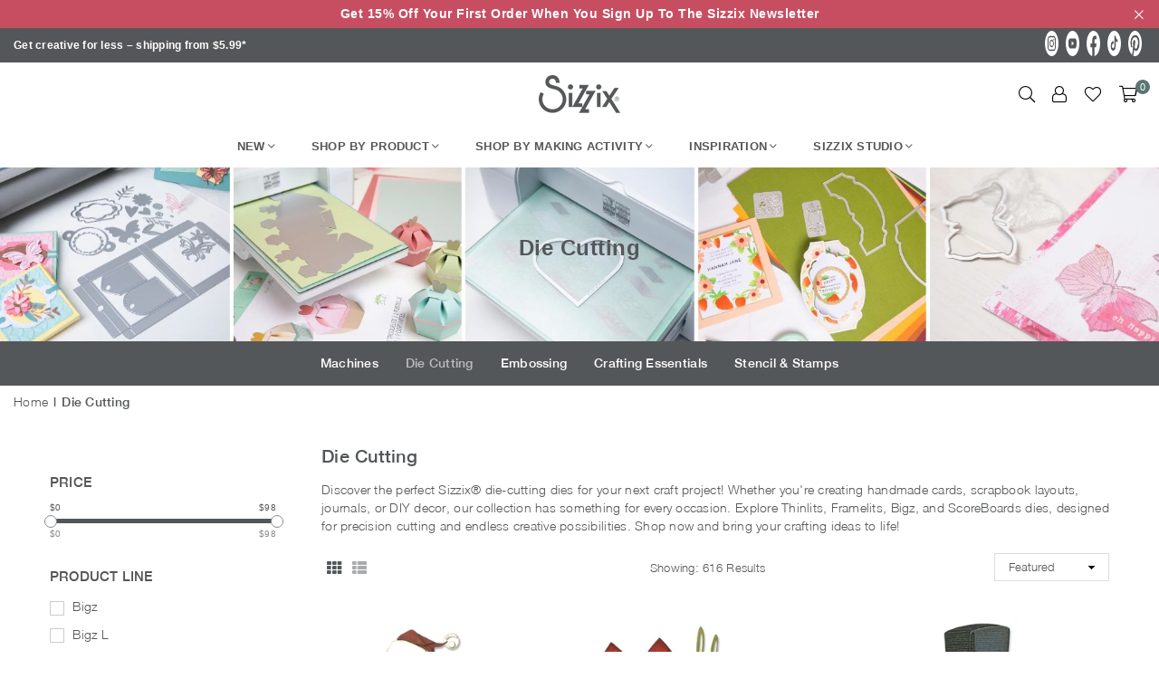

--- FILE ---
content_type: text/html; charset=utf-8
request_url: https://www.sizzix.com/collections/die-cutting?cat=1409
body_size: 35418
content:
<!doctype html>
<html class="no-js" lang="en" ><head><meta charset="utf-8"><meta http-equiv="X-UA-Compatible" content="IE=edge,chrome=1"><meta name="viewport" content="width=device-width, initial-scale=1.0"><meta name="theme-color" content="#000"><meta name="format-detection" content="telephone=no"><meta name="google-site-verification" content="a-tBw1x2TUwR80EavxHbXMxxiMYa5ban3haNUZPpQyE" /><meta name="google-site-verification" content="9Bp1G_hebakF3Z5Jw7mIPTZfbXdnBpFZ4GVcdqh25Co" /><link rel="canonical" href="https://www.sizzix.com/collections/die-cutting"><link rel="preconnect" href="https://cdn.shopify.com" crossorigin><link rel="dns-prefetch" href="https://www.sizzix.com" crossorigin><link rel="dns-prefetch" href="https://bab861-3.myshopify.com" crossorigin><link rel="preload" as="image" href="https://www.sizzix.com/cdn/shop/files/49_Market_April_Collection_2_1300x600.jpg?v=1712232992" /><link rel="preconnect" href="https://fonts.shopifycdn.com" crossorigin><link rel="shortcut icon" href="//www.sizzix.com/cdn/shop/files/sizzix_favicon_32x32.png?v=1707179136" type="image/png"><title>Die Cutting &ndash; Sizzix.com</title><meta name="description" content="Discover the perfect Sizzix® die-cutting dies for your next craft project! Whether you&#39;re creating handmade cards, scrapbook layouts, journals, or DIY decor, our collection has something for every occasion. Explore Thinlits, Framelits, Bigz, and ScoreBoards dies, designed for precision cutting and endless creative poss"><!-- /snippets/social-meta-tags.liquid --> <meta name="keywords" content="Sizzix.com, www.sizzix.com" /><meta name="author" content="Sizzix"><meta property="og:site_name" content="Sizzix.com"><meta property="og:url" content="https://www.sizzix.com/collections/die-cutting"><meta property="og:title" content="Die Cutting"><meta property="og:type" content="product.group"><meta property="og:description" content="Discover the perfect Sizzix® die-cutting dies for your next craft project! Whether you&#39;re creating handmade cards, scrapbook layouts, journals, or DIY decor, our collection has something for every occasion. Explore Thinlits, Framelits, Bigz, and ScoreBoards dies, designed for precision cutting and endless creative poss"><meta property="og:image" content="http://www.sizzix.com/cdn/shop/collections/Die_Cutting_Banner_1200x1200.jpg?v=1712234236"><meta property="og:image:secure_url" content="https://www.sizzix.com/cdn/shop/collections/Die_Cutting_Banner_1200x1200.jpg?v=1712234236"><meta name="twitter:card" content="summary_large_image"><meta name="twitter:title" content="Die Cutting"><meta name="twitter:description" content="Discover the perfect Sizzix® die-cutting dies for your next craft project! Whether you&#39;re creating handmade cards, scrapbook layouts, journals, or DIY decor, our collection has something for every occasion. Explore Thinlits, Framelits, Bigz, and ScoreBoards dies, designed for precision cutting and endless creative poss">
<link rel="preload" as="font" href="" type="font/woff2" crossorigin><link rel="preload" as="font" href="" type="font/woff2" crossorigin><link rel="preload" as="font" href="//www.sizzix.com/cdn/fonts/jost/jost_n4.d47a1b6347ce4a4c9f437608011273009d91f2b7.woff2" type="font/woff2" crossorigin><link rel="preload" as="font" href="//www.sizzix.com/cdn/fonts/jost/jost_n7.921dc18c13fa0b0c94c5e2517ffe06139c3615a3.woff2" type="font/woff2" crossorigin><link rel="preload" as="font" href="//www.sizzix.com/cdn/shop/t/2/assets/adorn-icons.woff2?v=23110375483909177801706615361" type="font/woff2" crossorigin><style type="text/css">:root{--ft1:Helvetica,Arial, sans-serif;--ft2:Helvetica,Arial, sans-serif;--ft3:Jost,sans-serif;--site_gutter:15px;--grid_gutter:30px;--grid_gutter_sm:15px; --input_height:38px;--input_height_sm:32px;--error:#d20000}*,::after,::before{box-sizing:border-box}article,aside,details,figcaption,figure,footer,header,hgroup,main,menu,nav,section,summary{display:block}body,button,input,select,textarea{font-family:-apple-system,BlinkMacSystemFont,"Segoe UI","Roboto","Oxygen","Ubuntu","Cantarell","Helvetica Neue",sans-serif;-webkit-font-smoothing:antialiased;-webkit-text-size-adjust:100%}a{background-color:transparent}a,a:after,a:before{transition:all .3s ease-in-out}b,strong{font-weight:700;}em{font-style:italic}small{font-size:80%}sub,sup{font-size:75%;line-height:0;position:relative;vertical-align:baseline}sup{top:-.5em}sub{bottom:-.25em}img{max-width:100%;border:0}button,input,optgroup,select,textarea{color:inherit;font:inherit;margin:0;outline:0}button[disabled],input[disabled]{cursor:default}[type=button]::-moz-focus-inner,[type=reset]::-moz-focus-inner,[type=submit]::-moz-focus-inner,button::-moz-focus-inner{border-style:none;padding:0}[type=button]:-moz-focusring,[type=reset]:-moz-focusring,[type=submit]:-moz-focusring,button:-moz-focusring{outline:1px dotted ButtonText}input[type=email],input[type=number],input[type=password],input[type=search]{-webkit-appearance:none;-moz-appearance:none}table{width:100%;border-collapse:collapse;border-spacing:0}td,th{padding:0}textarea{overflow:auto;-webkit-appearance:none;-moz-appearance:none}[tabindex='-1']:focus{outline:0}a,img{outline:0!important;border:0}[role=button],a,button,input,label,select,textarea{touch-action:manipulation}.fl,.flex{display:flex}.fl1,.flex-item{flex:1}.clearfix::after{content:'';display:table;clear:both}.clear{clear:both}.icon__fallback-text,.v-hidden{position:absolute!important;overflow:hidden;clip:rect(0 0 0 0);height:1px;width:1px;margin:-1px;padding:0;border:0}.visibility-hidden{visibility:hidden}.js-focus-hidden:focus{outline:0}.no-js:not(html),.no-js .js{display:none}.no-js .no-js:not(html){display:block}.skip-link:focus{clip:auto;width:auto;height:auto;margin:0;color:#111;background-color:#fff;padding:10px;opacity:1;z-index:10000;transition:none}blockquote{background:#f8f8f8;font-weight:600;font-size:15px;font-style:normal;text-align:center;padding:0 30px;margin:0}.rte blockquote{padding:25px;margin-bottom:20px}blockquote p+cite{margin-top:7.5px}blockquote cite{display:block;font-size:13px;font-style:inherit}code,pre{font-family:Consolas,monospace;font-size:1em}pre{overflow:auto}.rte:last-child{margin-bottom:0}.rte .h1,.rte .h2,.rte .h3,.rte .h4,.rte .h5,.rte .h6,.rte h1,.rte h2,.rte h3,.rte h4,.rte h5,.rte h6{margin-top:15px;margin-bottom:7.5px}.rte .h1:first-child,.rte .h2:first-child,.rte .h3:first-child,.rte .h4:first-child,.rte .h5:first-child,.rte .h6:first-child,.rte h1:first-child,.rte h2:first-child,.rte h3:first-child,.rte h4:first-child,.rte h5:first-child,.rte h6:first-child{margin-top:0}.rte li{margin-bottom:4px;list-style:inherit}.rte li:last-child{margin-bottom:0}.rte-setting{margin-bottom:11.11111px}.rte-setting:last-child{margin-bottom:0}p:last-child{margin-bottom:0}li{list-style:none}.fine-print{font-size:1.07692em;font-style:italic;margin:20px 0}.txt--minor{font-size:80%}.txt--emphasis{font-style:italic}.icon{display:inline-block;width:20px;height:20px;vertical-align:middle;fill:currentColor}.no-svg .icon{display:none}svg.icon:not(.icon--full-color) circle,svg.icon:not(.icon--full-color) ellipse,svg.icon:not(.icon--full-color) g,svg.icon:not(.icon--full-color) line,svg.icon:not(.icon--full-color) path,svg.icon:not(.icon--full-color) polygon,svg.icon:not(.icon--full-color) polyline,svg.icon:not(.icon--full-color) rect,symbol.icon:not(.icon--full-color) circle,symbol.icon:not(.icon--full-color) ellipse,symbol.icon:not(.icon--full-color) g,symbol.icon:not(.icon--full-color) line,symbol.icon:not(.icon--full-color) path,symbol.icon:not(.icon--full-color) polygon,symbol.icon:not(.icon--full-color) polyline,symbol.icon:not(.icon--full-color) rect{fill:inherit;stroke:inherit}.no-svg .icon__fallback-text{position:static!important;overflow:inherit;clip:none;height:auto;width:auto;margin:0}ol,ul{margin:0;padding:0}ol{list-style:decimal}.list--inline{padding:0;margin:0}.list--inline li{display:inline-block;margin-bottom:0;vertical-align:middle}.rte img{height:auto}.rte table{table-layout:fixed}.rte ol,.rte ul{margin:20px 0 30px 30px}.rte ol.list--inline,.rte ul.list--inline{margin-left:0}.rte ul{list-style:disc outside}.rte ul ul{list-style:circle outside}.rte ul ul ul{list-style:square outside}.rte a:not(.btn){padding-bottom:1px}.tc .rte ol,.tc .rte ul,.tc.rte ol,.tc.rte ul{margin-left:0;list-style-position:inside}.rte__table-wrapper{max-width:100%;overflow:auto;-webkit-overflow-scrolling:touch}svg:not(:root){overflow:hidden}.video-wrapper{position:relative;overflow:hidden;max-width:100%;padding-bottom:56.25%;height:0;height:auto}.video-wrapper iframe{position:absolute;top:0;left:0;width:100%;height:100%}form{margin:0}legend{border:0;padding:0}button,input[type=submit],label[for]{cursor:pointer}input[type=text]{-webkit-appearance:none;-moz-appearance:none}[type=checkbox]+label,[type=radio]+label{display:inline-block;margin-bottom:0}textarea{min-height:100px}input[type=checkbox],input[type=radio]{margin:0 5px 0 0;vertical-align:middle}select::-ms-expand{display:none}.label--hidden{position:absolute;height:0;width:0;margin-bottom:0;overflow:hidden;clip:rect(1px,1px,1px,1px)}.form-vertical input,.form-vertical select,.form-vertical textarea{display:block;width:100%}.form-vertical [type=checkbox],.form-vertical [type=radio]{display:inline-block;width:auto;margin-right:5px}.form-vertical .btn,.form-vertical [type=submit]{display:inline-block;width:auto}.grid--table{display:table;table-layout:fixed;width:100%}.grid--table>.gitem{float:none;display:table-cell;vertical-align:middle}.is-transitioning{display:block!important;visibility:visible!important}.mr0{margin:0 !important;}.pd0{ padding:0 !important;}.db{display:block}.dbi{display:inline-block}.dn, .hidden,.btn.loading .txt {display:none}.of_hidden {overflow:hidden}.pa {position:absolute}.pr {position:relative}.fw-300{font-weight:300}.fw-400{font-weight:400}.fw-500{font-weight:500}.fw-600{font-weight:600}b,strong,.fw-700{font-weight:700}em, .em{font-style:italic}.tt-u{text-transform:uppercase}.tt-l{text-transform:lowercase}.tt-c{text-transform:capitalize}.tt-n{text-transform:none}.list-bullet,.list-arrow,.list-square,.order-list{padding:0 0 15px 15px;}.list-bullet li {list-style:disc; padding:4px 0; }.list-bullet ul, .list-circle ul, .list-arrow ul, .order-list li {padding-left:15px;}.list-square li {list-style:square; padding:4px 0; } .list-arrow li {list-style:disclosure-closed; padding:4px 0; }.order-list li {list-style:decimal; padding:4px 0; }.tdn {text-decoration:none!important}.tdu {text-decoration:underline}.imgFt{position:absolute;top:0;left:0;width:100%;height:100%;object-fit:cover; object-position:center; }.imgFl { display:block; width:100%; height:auto; }.imgWrapper { display:block; margin:auto; }.autoHt { height:auto; }.bgImg { background-size:cover; background-repeat:no-repeat; background-position:center; }.grid-sizer{width:25%; position:absolute}.w_auto {width:auto!important}.h_auto{height:auto}.w_100{width:100%!important}.h_100{height:100%!important}.pd10 {padding:10px;}.grid{display:flex;flex-wrap:wrap;list-style:none;margin:0 -7.5px }.gitem{flex:0 0 auto;padding-left:7.5px;padding-right:7.5px;width:100%}.col-1,.rwcols-1 .gitem, .wd100{width:100%}.col-2,.rwcols-2 .gitem,.wd50{width:50%}.col-3,.rwcols-3 .gitem,.wd33{width:33.33333%}.col-4,.rwcols-4 .gitem,.wd25{width:25%}.col-5,.rwcols-5 .gitem,.wd20{width:20%}.col-6,.rwcols-6 .gitem,.wd16{width:16.66667%}.col-7,.rwcols-7 .gitem,.wd14{width:14.28571%}.col-8,.rwcols-8 .gitem,.wd12{width:12.5%}.col-9,.rwcols-9 .gitem,.wd11{width:11.11111%}.col-10,.rwcols-10 .gitem,.wd10{width:10%}.wd30{width:30%}.wd37{width:37.5%}.wd40{width:40%}.wd60{width:60%}.wd62{width:62.5%}.wd66{width:66.66667%}.wd70{width:70%}.wd75{width:75%}.wd80{width:80%}.wd83{width:83.33333%}.wd87{width:87.5%}.wd90{width:90%}.wd100{width:100%}.show{display:block!important}.hide{display:none!important}.grid-products{margin:0 -0.0px}.grid-products .gitem{padding-left:0.0px;padding-right:0.0px}.f-row{flex-direction:row}.f-col{flex-direction:column}.f-wrap{flex-wrap:wrap}.f-nowrap{flex-wrap:nowrap}.f-jcs{justify-content:flex-start}.f-jce{justify-content:flex-end}.f-jcc{justify-content:center}.f-jcsb{justify-content:space-between}.f-jcsa{justify-content:space-around}.f-jcse{justify-content:space-evenly}.f-ais{align-items:flex-start}.f-aie{align-items:flex-end}.f-aic{align-items:center}.f-aib{align-items:baseline}.f-aist{align-items:stretch}.f-acs{align-content:flex-start}.f-ace{align-content:flex-end}.f-acc{align-content:center}.f-acsb{align-content:space-between}.f-acsa{align-content:space-around}.f-acst{align-content:stretch}.f-asa{align-self:auto}.f-ass{align-self:flex-start}.f-ase{align-self:flex-end}.f-asc{align-self:center}.f-asb{align-self:baseline}.f-asst{align-self:stretch}.order0{order:0}.order1{order:1}.order2{order:2}.order3{order:3}.tl{text-align:left!important}.tc{text-align:center!important}.tr{text-align:right!important}.m_auto{margin-left:auto;margin-right:auto}.ml_auto{margin-left:auto}.mr_auto{margin-right:auto}.m0{margin:0!important}.mt0{margin-top:0!important}.ml0{margin-left:0!important}.mr0{margin-right:0!important}.mb0{margin-bottom:0!important}.ml5{margin-left:5px}.mt5{margin-top:5px}.mr5{margin-right:5px}.mb5{margin-bottom:5px}.ml10{margin-left:10px}.mt10{margin-top:10px}.mr10{margin-right:10px}.mb10{margin-bottom:10px}.ml15{margin-left:15px}.mt15{margin-top:15px}.mr15{margin-right:15px}.mb15{margin-bottom:15px}.ml20{margin-left:20px}.mt20{margin-top:20px!important}.mr20{margin-right:20px}.mb20{margin-bottom:20px}.ml25{margin-left:25px}.mt25{margin-top:25px}.mr25{margin-right:25px}.mb25{margin-bottom:25px}.ml30{margin-left:30px}.mt30{margin-top:30px}.mr30{margin-right:30px}.mb30{margin-bottom:30px}.mb35{margin-bottom:35px}.mb40{margin-bottom:40px}.mb45{margin-bottom:45px}.mb50{margin-bottom:50px}@media (min-width:768px){.col-md-1{width:100%}.col-md-2,.rwcols-md-2 .gitem,.wd50-md{width:50%}.col-md-3,.rwcols-md-3 .gitem,.wd33-md{width:33.33333%}.col-md-4,.rwcols-md-4 .gitem,.wd25-md{width:25%}.col-md-5,.rwcols-md-5 .gitem,.wd20-md{width:20%}.col-md-6,.rwcols-md-6 .gitem,.wd16-md{width:16.66667%}.col-md-7,.rwcols-md-7 .gitem,.wd14-md{width:14.28571%}.col-md-8,.rwcols-md-8 .gitem,.wd12-md{width:12.5%}.col-md-9,.rwcols-md-9 .gitem,.wd11-md{width:11.11111%}.col-md-10,.rwcols-md-10 .gitem,.wd10-md{width:10%}.wd30-md{width:30%}.wd37-md{width:37.5%}.wd40-md{width:40%}.wd60-md{width:60%}.wd62-md{width:62.5%}.wd66-md{width:66.66667%}.wd70-md{width:70%}.wd75-md{width:75%}.wd80-md{width:80%}.wd83-md{width:83.33333%}.wd87-md{width:87.5%}.wd90-md{width:90%}.tl-md{text-align:left!important}.tc-md{text-align:center!important}.tr-md{text-align:right!important}.f-row-md{flex-direction:row}.f-col-md{flex-direction:column}.f-wrap-md{flex-wrap:wrap}.f-nowrap-md{flex-wrap:nowrap}.f-jcs-md{justify-content:flex-start}.f-jce-md{justify-content:flex-end}.f-jcc-md{justify-content:center}.f-jcsb-md{justify-content:space-between}.f-jcsa-md{justify-content:space-around}.f-jcse-md{justify-content:space-evenly}.f-ais-md{align-items:flex-start}.f-aie-md{align-items:flex-end}.f-aic-md{align-items:center}.f-aib-md{align-items:baseline}.f-aist-md{align-items:stretch}.f-acs-md{align-content:flex-start}.f-ace-md{align-content:flex-end}.f-acc-md{align-content:center}.f-acsb-md{align-content:space-between}.f-acsa-md{align-content:space-around}.f-acst-md{align-content:stretch}.f-asa-md{align-self:auto}.f-ass-md{align-self:flex-start}.f-ase-md{align-self:flex-end}.f-asc-md{align-self:center}.f-asb-md{align-self:baseline}.f-asst-md{align-self:stretch}.mb0-md{margin-bottom:0}.mb5-md{margin-bottom:5px}.mb10-md{margin-bottom:10px}.mb15-md{margin-bottom:15px}.mb20-md{margin-bottom:20px}.mb25-md{margin-bottom:25px}.mb30-md{margin-bottom:30px}.mb35-md{margin-bottom:35px}.mb40-md{margin-bottom:40px}.mb45-md{margin-bottom:45px}.mb50-md{margin-bottom:50px}}@media (min-width:1025px){.grid{margin:0 -15px }.gitem{padding-left:15px;padding-right:15px }.col-lg-1{width:100%}.col-lg-2,.rwcols-lg-2 .gitem,.wd50-lg{width:50%}.col-lg-3,.rwcols-lg-3 .gitem,.wd33-lg{width:33.33333%}.col-lg-4,.rwcols-lg-4 .gitem,.wd25-lg{width:25%}.col-lg-5,.rwcols-lg-5 .gitem,.wd20-lg{width:20%}.col-lg-6,.rwcols-lg-6 .gitem,.wd16-lg{width:16.66667%}.col-lg-7,.rwcols-lg-7 .gitem,.wd14-lg{width:14.28571%}.col-lg-8,.rwcols-lg-8 .gitem,.wd12-lg{width:12.5%}.col-lg-9,.rwcols-lg-9 .gitem,.wd11-lg{width:11.11111%}.col-lg-10,.rwcols-lg-10 .gitem,.wd10-lg{width:10%}.wd30-lg{width:30%}.wd37-lg{width:37.5%}.wd40-lg{width:40%}.wd60-lg{width:60%}.wd62-lg{width:62.5%}.wd66-lg{width:66.66667%}.wd70-lg{width:70%}.wd75-lg{width:75%}.wd80-lg{width:80%}.wd83-lg{width:83.33333%}.wd87-lg{width:87.5%}.wd90-lg{width:90%}.show-lg{display:block!important}.hide-lg{display:none!important}.f-row-lg{flex-direction:row}.f-col-lg{flex-direction:column}.f-wrap-lg{flex-wrap:wrap}.f-nowrap-lg{flex-wrap:nowrap}.tl-lg {text-align:left!important}.tc-lg {text-align:center!important}.tr-lg {text-align:right!important}.grid-products{margin:0 -10.0px}.grid-products .gitem{padding-left:10.0px;padding-right:10.0px}}@media (min-width:1280px){.col-xl-1{width:100%}.col-xl-2,.rwcols-xl-2 .gitem,.wd50-xl{width:50%}.col-xl-3,.rwcols-xl-3 .gitem,.wd33-xl{width:33.33333%}.col-xl-4,.rwcols-xl-4 .gitem,.wd25-xl{width:25%}.col-xl-5,.rwcols-xl-5 .gitem,.wd20-xl{width:20%}.col-xl-6,.rwcols-xl-6 .gitem,.wd16-xl{width:16.66667%}.col-xl-7,.rwcols-xl-7 .gitem,.wd14-xl{width:14.28571%}.col-xl-8,.rwcols-xl-8 .gitem,.wd12-xl{width:12.5%}.col-xl-9,.rwcols-xl-9 .gitem,.wd11-xl{width:11.11111%}.col-xl-10,.rwcols-xl-10 .gitem,.wd10-xl{width:10%}.wd30-xl{width:30%}.wd37-xl{width:37.5%}.wd40-xl{width:40%}.wd60-xl{width:60%}.wd62-xl{width:62.5%}.wd66-xl{width:66.66667%}.wd70-xl{width:70%}.wd75-xl{width:75%}.wd80-xl{width:80%}.wd83-xl{width:83.33333%}.wd87-xl{width:87.5%}.wd90-xl{width:90%}.show-xl{display:block!important}.hide-xl{display:none!important}.f-wrap-xl{flex-wrap:wrap}.f-col-xl{flex-direction:column}.tl-xl {text-align:left!important}.tc-xl {text-align:center!important}.tr-xl {text-align:right!important}}@media only screen and (min-width:768px) and (max-width:1025px){.show-md{display:block!important}.hide-md{display:none!important}}@media only screen and (max-width:767px){.show-sm{display:block!important}.hide-sm{display:none!important}}@font-face{font-family:Adorn-Icons;src:url("//www.sizzix.com/cdn/shop/t/2/assets/adorn-icons.woff2?v=23110375483909177801706615361") format('woff2'),url("//www.sizzix.com/cdn/shop/t/2/assets/adorn-icons.woff?v=3660380726993999231706615361") format('woff');font-weight:400;font-style:normal;font-display:swap}.at{font:normal normal normal 15px/1 Adorn-Icons;speak:none;text-transform:none;display:inline-block;vertical-align:middle;text-rendering:auto;-webkit-font-smoothing:antialiased;-moz-osx-font-smoothing:grayscale}@font-face {font-family: Jost;font-weight: 300;font-style: normal;font-display: swap;src: url("//www.sizzix.com/cdn/fonts/jost/jost_n3.a5df7448b5b8c9a76542f085341dff794ff2a59d.woff2") format("woff2"), url("//www.sizzix.com/cdn/fonts/jost/jost_n3.882941f5a26d0660f7dd135c08afc57fc6939a07.woff") format("woff");}@font-face {font-family: Jost;font-weight: 400;font-style: normal;font-display: swap;src: url("//www.sizzix.com/cdn/fonts/jost/jost_n4.d47a1b6347ce4a4c9f437608011273009d91f2b7.woff2") format("woff2"), url("//www.sizzix.com/cdn/fonts/jost/jost_n4.791c46290e672b3f85c3d1c651ef2efa3819eadd.woff") format("woff");}@font-face {font-family: Jost;font-weight: 500;font-style: normal;font-display: swap;src: url("//www.sizzix.com/cdn/fonts/jost/jost_n5.7c8497861ffd15f4e1284cd221f14658b0e95d61.woff2") format("woff2"), url("//www.sizzix.com/cdn/fonts/jost/jost_n5.fb6a06896db583cc2df5ba1b30d9c04383119dd9.woff") format("woff");}@font-face {font-family: Jost;font-weight: 600;font-style: normal;font-display: swap;src: url("//www.sizzix.com/cdn/fonts/jost/jost_n6.ec1178db7a7515114a2d84e3dd680832b7af8b99.woff2") format("woff2"), url("//www.sizzix.com/cdn/fonts/jost/jost_n6.b1178bb6bdd3979fef38e103a3816f6980aeaff9.woff") format("woff");}@font-face {font-family: Jost;font-weight: 700;font-style: normal;font-display: swap;src: url("//www.sizzix.com/cdn/fonts/jost/jost_n7.921dc18c13fa0b0c94c5e2517ffe06139c3615a3.woff2") format("woff2"), url("//www.sizzix.com/cdn/fonts/jost/jost_n7.cbfc16c98c1e195f46c536e775e4e959c5f2f22b.woff") format("woff");}.page-width { margin:0 auto; padding-left:10px; padding-right:10px; max-width:1400px; }.fullwidth { max-width:100%; padding-left:10px; padding-right:10px; }@media only screen and (min-width:766px) { .page-width { padding-left:15px; padding-right:15px; }.fullwidth { padding-left:15px; padding-right:15px; }}@media only screen and (min-width:1280px){.fullwidth { padding-left:55px; padding-right:55px; }}.fullwidth.npd { padding-left:0; padding-right:0; }</style><link rel="stylesheet" href="//www.sizzix.com/cdn/shop/t/2/assets/theme.css?v=48505054560711604581754427757" type="text/css" media="all">    <script src="//www.sizzix.com/cdn/shop/t/2/assets/lazysizes.js?v=87699819761267479901706615362" async></script>  <script src="//www.sizzix.com/cdn/shop/t/2/assets/jquery.min.js?v=115860211936397945481706615362"defer="defer"></script><script>var theme = {strings:{addToCart:"Add to cart",preOrder:"Pre-Order",soldOut:"Sold out",unavailable:"Unavailable",showMore:"Show More",showLess:"Show Less"},mlcurrency:false,moneyFormat:"${{amount}}",currencyFormat:"money_format",shopCurrency:"USD",autoCurrencies:true,money_currency_format:"${{amount}} USD",money_format:"${{amount}}",ajax_cart:true,fixedHeader:true,animation:false,animationMobile:true,searchresult:"See all results",wlAvailable:"Available in Wishlist",rtl:false,};document.documentElement.className = document.documentElement.className.replace('no-js', 'js');var Metatheme = null,thm = 'Avone', shpeml = 'helpdesk_us@ellison.com', dmn = window.location.hostname;        window.lazySizesConfig = window.lazySizesConfig || {};window.lazySizesConfig.loadMode = 1;      window.lazySizesConfig.loadHidden = false;        window.shopUrl = 'https://www.sizzix.com';      window.routes = {        cart_add_url: '/cart/add',        cart_change_url: '/cart/change',        cart_update_url: '/cart/update',        cart_url: '/cart',        predictive_search_url: '/search/suggest'      };      window.cartStrings = {        error: `There was an error while updating your cart. Please try again.`,        quantityError: `You can only add [quantity] of this item.`      };</script><script src="//www.sizzix.com/cdn/shop/t/2/assets/vendor.js?v=154559527474465178371706615363" defer="defer"></script>
   <script>window.performance && window.performance.mark && window.performance.mark('shopify.content_for_header.start');</script><meta id="shopify-digital-wallet" name="shopify-digital-wallet" content="/84224409902/digital_wallets/dialog">
<meta name="shopify-checkout-api-token" content="a75cdc544471f7f154e6c8fac894070d">
<meta id="in-context-paypal-metadata" data-shop-id="84224409902" data-venmo-supported="true" data-environment="production" data-locale="en_US" data-paypal-v4="true" data-currency="USD">
<link rel="alternate" type="application/atom+xml" title="Feed" href="/collections/die-cutting.atom" />
<link rel="alternate" type="application/json+oembed" href="https://www.sizzix.com/collections/die-cutting.oembed">
<script async="async" data-src="/checkouts/internal/preloads.js?locale=en-US"></script>
<link rel="preconnect" href="https://shop.app" crossorigin="anonymous">
<script async="async" data-src="https://shop.app/checkouts/internal/preloads.js?locale=en-US&shop_id=84224409902" crossorigin="anonymous"></script>
<script id="apple-pay-shop-capabilities" type="application/json">{"shopId":84224409902,"countryCode":"US","currencyCode":"USD","merchantCapabilities":["supports3DS"],"merchantId":"gid:\/\/shopify\/Shop\/84224409902","merchantName":"Sizzix.com","requiredBillingContactFields":["postalAddress","email"],"requiredShippingContactFields":["postalAddress","email"],"shippingType":"shipping","supportedNetworks":["visa","masterCard","discover","elo","jcb"],"total":{"type":"pending","label":"Sizzix.com","amount":"1.00"},"shopifyPaymentsEnabled":true,"supportsSubscriptions":true}</script>
<script id="shopify-features" type="application/json">{"accessToken":"a75cdc544471f7f154e6c8fac894070d","betas":["rich-media-storefront-analytics"],"domain":"www.sizzix.com","predictiveSearch":true,"shopId":84224409902,"locale":"en"}</script>
<script>var Shopify = Shopify || {};
Shopify.shop = "bab861-3.myshopify.com";
Shopify.locale = "en";
Shopify.currency = {"active":"USD","rate":"1.0"};
Shopify.country = "US";
Shopify.theme = {"name":"Avone Live Theme","id":165542297902,"schema_name":"Avone","schema_version":"5.1","theme_store_id":null,"role":"main"};
Shopify.theme.handle = "null";
Shopify.theme.style = {"id":null,"handle":null};
Shopify.cdnHost = "www.sizzix.com/cdn";
Shopify.routes = Shopify.routes || {};
Shopify.routes.root = "/";</script>
<script type="module">!function(o){(o.Shopify=o.Shopify||{}).modules=!0}(window);</script>
<script>!function(o){function n(){var o=[];function n(){o.push(Array.prototype.slice.apply(arguments))}return n.q=o,n}var t=o.Shopify=o.Shopify||{};t.loadFeatures=n(),t.autoloadFeatures=n()}(window);</script>
<script>
  window.ShopifyPay = window.ShopifyPay || {};
  window.ShopifyPay.apiHost = "shop.app\/pay";
  window.ShopifyPay.redirectState = null;
</script>
<script id="shop-js-analytics" type="application/json">{"pageType":"collection"}</script>
<script defer="defer" async type="module" data-src="//www.sizzix.com/cdn/shopifycloud/shop-js/modules/v2/client.init-shop-cart-sync_BApSsMSl.en.esm.js"></script>
<script defer="defer" async type="module" data-src="//www.sizzix.com/cdn/shopifycloud/shop-js/modules/v2/chunk.common_CBoos6YZ.esm.js"></script>
<script type="module">
  await import("//www.sizzix.com/cdn/shopifycloud/shop-js/modules/v2/client.init-shop-cart-sync_BApSsMSl.en.esm.js");
await import("//www.sizzix.com/cdn/shopifycloud/shop-js/modules/v2/chunk.common_CBoos6YZ.esm.js");

  window.Shopify.SignInWithShop?.initShopCartSync?.({"fedCMEnabled":true,"windoidEnabled":true});

</script>
<script>
  window.Shopify = window.Shopify || {};
  if (!window.Shopify.featureAssets) window.Shopify.featureAssets = {};
  window.Shopify.featureAssets['shop-js'] = {"shop-cart-sync":["modules/v2/client.shop-cart-sync_DJczDl9f.en.esm.js","modules/v2/chunk.common_CBoos6YZ.esm.js"],"init-fed-cm":["modules/v2/client.init-fed-cm_BzwGC0Wi.en.esm.js","modules/v2/chunk.common_CBoos6YZ.esm.js"],"init-windoid":["modules/v2/client.init-windoid_BS26ThXS.en.esm.js","modules/v2/chunk.common_CBoos6YZ.esm.js"],"init-shop-email-lookup-coordinator":["modules/v2/client.init-shop-email-lookup-coordinator_DFwWcvrS.en.esm.js","modules/v2/chunk.common_CBoos6YZ.esm.js"],"shop-cash-offers":["modules/v2/client.shop-cash-offers_DthCPNIO.en.esm.js","modules/v2/chunk.common_CBoos6YZ.esm.js","modules/v2/chunk.modal_Bu1hFZFC.esm.js"],"shop-button":["modules/v2/client.shop-button_D_JX508o.en.esm.js","modules/v2/chunk.common_CBoos6YZ.esm.js"],"shop-toast-manager":["modules/v2/client.shop-toast-manager_tEhgP2F9.en.esm.js","modules/v2/chunk.common_CBoos6YZ.esm.js"],"avatar":["modules/v2/client.avatar_BTnouDA3.en.esm.js"],"pay-button":["modules/v2/client.pay-button_BuNmcIr_.en.esm.js","modules/v2/chunk.common_CBoos6YZ.esm.js"],"init-shop-cart-sync":["modules/v2/client.init-shop-cart-sync_BApSsMSl.en.esm.js","modules/v2/chunk.common_CBoos6YZ.esm.js"],"shop-login-button":["modules/v2/client.shop-login-button_DwLgFT0K.en.esm.js","modules/v2/chunk.common_CBoos6YZ.esm.js","modules/v2/chunk.modal_Bu1hFZFC.esm.js"],"init-customer-accounts-sign-up":["modules/v2/client.init-customer-accounts-sign-up_TlVCiykN.en.esm.js","modules/v2/client.shop-login-button_DwLgFT0K.en.esm.js","modules/v2/chunk.common_CBoos6YZ.esm.js","modules/v2/chunk.modal_Bu1hFZFC.esm.js"],"init-shop-for-new-customer-accounts":["modules/v2/client.init-shop-for-new-customer-accounts_DrjXSI53.en.esm.js","modules/v2/client.shop-login-button_DwLgFT0K.en.esm.js","modules/v2/chunk.common_CBoos6YZ.esm.js","modules/v2/chunk.modal_Bu1hFZFC.esm.js"],"init-customer-accounts":["modules/v2/client.init-customer-accounts_C0Oh2ljF.en.esm.js","modules/v2/client.shop-login-button_DwLgFT0K.en.esm.js","modules/v2/chunk.common_CBoos6YZ.esm.js","modules/v2/chunk.modal_Bu1hFZFC.esm.js"],"shop-follow-button":["modules/v2/client.shop-follow-button_C5D3XtBb.en.esm.js","modules/v2/chunk.common_CBoos6YZ.esm.js","modules/v2/chunk.modal_Bu1hFZFC.esm.js"],"checkout-modal":["modules/v2/client.checkout-modal_8TC_1FUY.en.esm.js","modules/v2/chunk.common_CBoos6YZ.esm.js","modules/v2/chunk.modal_Bu1hFZFC.esm.js"],"lead-capture":["modules/v2/client.lead-capture_D-pmUjp9.en.esm.js","modules/v2/chunk.common_CBoos6YZ.esm.js","modules/v2/chunk.modal_Bu1hFZFC.esm.js"],"shop-login":["modules/v2/client.shop-login_BmtnoEUo.en.esm.js","modules/v2/chunk.common_CBoos6YZ.esm.js","modules/v2/chunk.modal_Bu1hFZFC.esm.js"],"payment-terms":["modules/v2/client.payment-terms_BHOWV7U_.en.esm.js","modules/v2/chunk.common_CBoos6YZ.esm.js","modules/v2/chunk.modal_Bu1hFZFC.esm.js"]};
</script>
<script>(function() {
  var isLoaded = false;
  function asyncLoad() {
    if (isLoaded) return;
    isLoaded = true;
    var urls = ["https:\/\/static.shareasale.com\/json\/shopify\/shareasale-tracking.js?sasmid=51987\u0026ssmtid=79394\u0026shop=bab861-3.myshopify.com","https:\/\/chimpstatic.com\/mcjs-connected\/js\/users\/38878044804c8bad48e29bd6a\/94e128288d16eaeaf6d23017e.js?shop=bab861-3.myshopify.com","https:\/\/customer-first-focus.b-cdn.net\/cffPCLoader_min.js?shop=bab861-3.myshopify.com"];
    for (var i = 0; i < urls.length; i++) {
      var s = document.createElement('script');
      s.type = 'text/javascript';
      s.async = true;
      s.src = urls[i];
      var x = document.getElementsByTagName('script')[0];
      x.parentNode.insertBefore(s, x);
    }
  };
  document.addEventListener('StartAsyncLoading',function(event){asyncLoad();});if(window.attachEvent) {
    window.attachEvent('onload', function(){});
  } else {
    window.addEventListener('load', function(){}, false);
  }
})();</script>
<script id="__st">var __st={"a":84224409902,"offset":-28800,"reqid":"7a36fb85-dc6f-43c6-bc50-89ce59a5695d-1768934607","pageurl":"www.sizzix.com\/collections\/die-cutting?cat=1409","u":"9047203fa4f6","p":"collection","rtyp":"collection","rid":478489510190};</script>
<script>window.ShopifyPaypalV4VisibilityTracking = true;</script>
<script id="captcha-bootstrap">!function(){'use strict';const t='contact',e='account',n='new_comment',o=[[t,t],['blogs',n],['comments',n],[t,'customer']],c=[[e,'customer_login'],[e,'guest_login'],[e,'recover_customer_password'],[e,'create_customer']],r=t=>t.map((([t,e])=>`form[action*='/${t}']:not([data-nocaptcha='true']) input[name='form_type'][value='${e}']`)).join(','),a=t=>()=>t?[...document.querySelectorAll(t)].map((t=>t.form)):[];function s(){const t=[...o],e=r(t);return a(e)}const i='password',u='form_key',d=['recaptcha-v3-token','g-recaptcha-response','h-captcha-response',i],f=()=>{try{return window.sessionStorage}catch{return}},m='__shopify_v',_=t=>t.elements[u];function p(t,e,n=!1){try{const o=window.sessionStorage,c=JSON.parse(o.getItem(e)),{data:r}=function(t){const{data:e,action:n}=t;return t[m]||n?{data:e,action:n}:{data:t,action:n}}(c);for(const[e,n]of Object.entries(r))t.elements[e]&&(t.elements[e].value=n);n&&o.removeItem(e)}catch(o){console.error('form repopulation failed',{error:o})}}const l='form_type',E='cptcha';function T(t){t.dataset[E]=!0}const w=window,h=w.document,L='Shopify',v='ce_forms',y='captcha';let A=!1;((t,e)=>{const n=(g='f06e6c50-85a8-45c8-87d0-21a2b65856fe',I='https://cdn.shopify.com/shopifycloud/storefront-forms-hcaptcha/ce_storefront_forms_captcha_hcaptcha.v1.5.2.iife.js',D={infoText:'Protected by hCaptcha',privacyText:'Privacy',termsText:'Terms'},(t,e,n)=>{const o=w[L][v],c=o.bindForm;if(c)return c(t,g,e,D).then(n);var r;o.q.push([[t,g,e,D],n]),r=I,A||(h.body.append(Object.assign(h.createElement('script'),{id:'captcha-provider',async:!0,src:r})),A=!0)});var g,I,D;w[L]=w[L]||{},w[L][v]=w[L][v]||{},w[L][v].q=[],w[L][y]=w[L][y]||{},w[L][y].protect=function(t,e){n(t,void 0,e),T(t)},Object.freeze(w[L][y]),function(t,e,n,w,h,L){const[v,y,A,g]=function(t,e,n){const i=e?o:[],u=t?c:[],d=[...i,...u],f=r(d),m=r(i),_=r(d.filter((([t,e])=>n.includes(e))));return[a(f),a(m),a(_),s()]}(w,h,L),I=t=>{const e=t.target;return e instanceof HTMLFormElement?e:e&&e.form},D=t=>v().includes(t);t.addEventListener('submit',(t=>{const e=I(t);if(!e)return;const n=D(e)&&!e.dataset.hcaptchaBound&&!e.dataset.recaptchaBound,o=_(e),c=g().includes(e)&&(!o||!o.value);(n||c)&&t.preventDefault(),c&&!n&&(function(t){try{if(!f())return;!function(t){const e=f();if(!e)return;const n=_(t);if(!n)return;const o=n.value;o&&e.removeItem(o)}(t);const e=Array.from(Array(32),(()=>Math.random().toString(36)[2])).join('');!function(t,e){_(t)||t.append(Object.assign(document.createElement('input'),{type:'hidden',name:u})),t.elements[u].value=e}(t,e),function(t,e){const n=f();if(!n)return;const o=[...t.querySelectorAll(`input[type='${i}']`)].map((({name:t})=>t)),c=[...d,...o],r={};for(const[a,s]of new FormData(t).entries())c.includes(a)||(r[a]=s);n.setItem(e,JSON.stringify({[m]:1,action:t.action,data:r}))}(t,e)}catch(e){console.error('failed to persist form',e)}}(e),e.submit())}));const S=(t,e)=>{t&&!t.dataset[E]&&(n(t,e.some((e=>e===t))),T(t))};for(const o of['focusin','change'])t.addEventListener(o,(t=>{const e=I(t);D(e)&&S(e,y())}));const B=e.get('form_key'),M=e.get(l),P=B&&M;t.addEventListener('DOMContentLoaded',(()=>{const t=y();if(P)for(const e of t)e.elements[l].value===M&&p(e,B);[...new Set([...A(),...v().filter((t=>'true'===t.dataset.shopifyCaptcha))])].forEach((e=>S(e,t)))}))}(h,new URLSearchParams(w.location.search),n,t,e,['guest_login'])})(!0,!0)}();</script>
<script integrity="sha256-4kQ18oKyAcykRKYeNunJcIwy7WH5gtpwJnB7kiuLZ1E=" data-source-attribution="shopify.loadfeatures" defer="defer" data-src="//www.sizzix.com/cdn/shopifycloud/storefront/assets/storefront/load_feature-a0a9edcb.js" crossorigin="anonymous"></script>
<script crossorigin="anonymous" defer="defer" data-src="//www.sizzix.com/cdn/shopifycloud/storefront/assets/shopify_pay/storefront-65b4c6d7.js?v=20250812"></script>
<script data-source-attribution="shopify.dynamic_checkout.dynamic.init">var Shopify=Shopify||{};Shopify.PaymentButton=Shopify.PaymentButton||{isStorefrontPortableWallets:!0,init:function(){window.Shopify.PaymentButton.init=function(){};var t=document.createElement("script");t.data-src="https://www.sizzix.com/cdn/shopifycloud/portable-wallets/latest/portable-wallets.en.js",t.type="module",document.head.appendChild(t)}};
</script>
<script data-source-attribution="shopify.dynamic_checkout.buyer_consent">
  function portableWalletsHideBuyerConsent(e){var t=document.getElementById("shopify-buyer-consent"),n=document.getElementById("shopify-subscription-policy-button");t&&n&&(t.classList.add("hidden"),t.setAttribute("aria-hidden","true"),n.removeEventListener("click",e))}function portableWalletsShowBuyerConsent(e){var t=document.getElementById("shopify-buyer-consent"),n=document.getElementById("shopify-subscription-policy-button");t&&n&&(t.classList.remove("hidden"),t.removeAttribute("aria-hidden"),n.addEventListener("click",e))}window.Shopify?.PaymentButton&&(window.Shopify.PaymentButton.hideBuyerConsent=portableWalletsHideBuyerConsent,window.Shopify.PaymentButton.showBuyerConsent=portableWalletsShowBuyerConsent);
</script>
<script data-source-attribution="shopify.dynamic_checkout.cart.bootstrap">document.addEventListener("DOMContentLoaded",(function(){function t(){return document.querySelector("shopify-accelerated-checkout-cart, shopify-accelerated-checkout")}if(t())Shopify.PaymentButton.init();else{new MutationObserver((function(e,n){t()&&(Shopify.PaymentButton.init(),n.disconnect())})).observe(document.body,{childList:!0,subtree:!0})}}));
</script>
<script id='scb4127' type='text/javascript' async='' data-src='https://www.sizzix.com/cdn/shopifycloud/privacy-banner/storefront-banner.js'></script><link id="shopify-accelerated-checkout-styles" rel="stylesheet" media="screen" href="https://www.sizzix.com/cdn/shopifycloud/portable-wallets/latest/accelerated-checkout-backwards-compat.css" crossorigin="anonymous">
<style id="shopify-accelerated-checkout-cart">
        #shopify-buyer-consent {
  margin-top: 1em;
  display: inline-block;
  width: 100%;
}

#shopify-buyer-consent.hidden {
  display: none;
}

#shopify-subscription-policy-button {
  background: none;
  border: none;
  padding: 0;
  text-decoration: underline;
  font-size: inherit;
  cursor: pointer;
}

#shopify-subscription-policy-button::before {
  box-shadow: none;
}

      </style>

<script>window.performance && window.performance.mark && window.performance.mark('shopify.content_for_header.end');</script><link rel="stylesheet" href="//www.sizzix.com/cdn/shop/t/2/assets/default.css?v=87275165093071313511743679375" type="text/css" media="all">
  <link rel="stylesheet" href="//www.sizzix.com/cdn/shop/t/2/assets/homepage.css?v=36527013201293906851744179667" type="text/css" media="all">
  
    <link rel="stylesheet" href="//www.sizzix.com/cdn/shop/t/2/assets/collection.css?v=32556462384208650651744176913" type="text/css" media="all">
  
  <link rel="stylesheet" href="//www.sizzix.com/cdn/shop/t/2/assets/custom_pages.css?v=101500254326679728891744181701" type="text/css" media="all">
  <script src="https://ajax.googleapis.com/ajax/libs/jquery/3.6.1/jquery.min.js"></script>
  <style>
    @font-face {
      font-family: 'Allison-script';
      src: url('https://cdn.shopify.com/s/files/1/0785/0829/4472/files/FontsFree-Net-allison-scriptregular.ttf?v=1702884407') format('truetype');
      font-display: swap;
      font-weight: normal;
      font-style: normal;
    }
    @font-face {
      font-family: 'Futura-condensed-light';
      src: url('https://cdn.shopify.com/s/files/1/0785/0829/4472/files/Futura_Light_Condensed.otf?v=1702888576') format('truetype');
      font-display: swap;
      font-weight: normal;
      font-style: normal;
    }
    @font-face {
      font-family: 'HelveticaNeue-light';
      src: url('https://cdn.shopify.com/s/files/1/0785/0829/4472/files/Light.ttf?v=1702888954') format('truetype');
      font-display: swap;
      font-weight: normal;
      font-style: normal;
    }
    @font-face {
      font-family: 'HelveticaNeue-medium';
      src: url('https://cdn.shopify.com/s/files/1/0785/0829/4472/files/HelveticaNeue_Medium.ttf?v=1703412019') format('truetype');
      font-display: swap;
      font-weight: normal;
      font-style: normal;
    }
    @font-face {
      font-family: 'HelveticaNeue-bold';
      src: url('https://cdn.shopify.com/s/files/1/0785/0829/4472/files/Helvetica_Neu_Bold.ttf?v=1703439236') format('truetype');
      font-display: swap;
      font-weight: normal;
      font-style: normal;
    }
  </style>
<!-- BEGIN app block: shopify://apps/geo-pro-geolocation/blocks/geopro/16fc5313-7aee-4e90-ac95-f50fc7c8b657 --><!-- This snippet is used to load Geo:Pro data on the storefront -->
<meta class='geo-ip' content='[base64]/[base64]'>
<!-- This snippet initializes the plugin -->
<script async>
  try {
    const loadGeoPro=()=>{let e=e=>{if(!e||e.isCrawler||"success"!==e.message){window.geopro_cancel="1";return}let o=e.isAdmin?"el-geoip-location-admin":"el-geoip-location",s=Date.now()+864e5;localStorage.setItem(o,JSON.stringify({value:e.data,expires:s})),e.isAdmin&&localStorage.setItem("el-geoip-admin",JSON.stringify({value:"1",expires:s}))},o=new XMLHttpRequest;o.open("GET","https://geo.geoproapp.com?x-api-key=91e359ab7-2b63-539e-1de2-c4bf731367a7",!0),o.responseType="json",o.onload=()=>e(200===o.status?o.response:null),o.send()},load=!["el-geoip-location-admin","el-geoip-location"].some(e=>{try{let o=JSON.parse(localStorage.getItem(e));return o&&o.expires>Date.now()}catch(s){return!1}});load&&loadGeoPro();
  } catch(e) {
    console.warn('Geo:Pro error', e);
    window.geopro_cancel = '1';
  }
</script>
<script src="https://cdn.shopify.com/extensions/019b746b-26da-7a64-a671-397924f34f11/easylocation-195/assets/easylocation-storefront.min.js" type="text/javascript" async></script>


<!-- END app block --><link href="https://monorail-edge.shopifysvc.com" rel="dns-prefetch">
<script>(function(){if ("sendBeacon" in navigator && "performance" in window) {try {var session_token_from_headers = performance.getEntriesByType('navigation')[0].serverTiming.find(x => x.name == '_s').description;} catch {var session_token_from_headers = undefined;}var session_cookie_matches = document.cookie.match(/_shopify_s=([^;]*)/);var session_token_from_cookie = session_cookie_matches && session_cookie_matches.length === 2 ? session_cookie_matches[1] : "";var session_token = session_token_from_headers || session_token_from_cookie || "";function handle_abandonment_event(e) {var entries = performance.getEntries().filter(function(entry) {return /monorail-edge.shopifysvc.com/.test(entry.name);});if (!window.abandonment_tracked && entries.length === 0) {window.abandonment_tracked = true;var currentMs = Date.now();var navigation_start = performance.timing.navigationStart;var payload = {shop_id: 84224409902,url: window.location.href,navigation_start,duration: currentMs - navigation_start,session_token,page_type: "collection"};window.navigator.sendBeacon("https://monorail-edge.shopifysvc.com/v1/produce", JSON.stringify({schema_id: "online_store_buyer_site_abandonment/1.1",payload: payload,metadata: {event_created_at_ms: currentMs,event_sent_at_ms: currentMs}}));}}window.addEventListener('pagehide', handle_abandonment_event);}}());</script>
<script id="web-pixels-manager-setup">(function e(e,d,r,n,o){if(void 0===o&&(o={}),!Boolean(null===(a=null===(i=window.Shopify)||void 0===i?void 0:i.analytics)||void 0===a?void 0:a.replayQueue)){var i,a;window.Shopify=window.Shopify||{};var t=window.Shopify;t.analytics=t.analytics||{};var s=t.analytics;s.replayQueue=[],s.publish=function(e,d,r){return s.replayQueue.push([e,d,r]),!0};try{self.performance.mark("wpm:start")}catch(e){}var l=function(){var e={modern:/Edge?\/(1{2}[4-9]|1[2-9]\d|[2-9]\d{2}|\d{4,})\.\d+(\.\d+|)|Firefox\/(1{2}[4-9]|1[2-9]\d|[2-9]\d{2}|\d{4,})\.\d+(\.\d+|)|Chrom(ium|e)\/(9{2}|\d{3,})\.\d+(\.\d+|)|(Maci|X1{2}).+ Version\/(15\.\d+|(1[6-9]|[2-9]\d|\d{3,})\.\d+)([,.]\d+|)( \(\w+\)|)( Mobile\/\w+|) Safari\/|Chrome.+OPR\/(9{2}|\d{3,})\.\d+\.\d+|(CPU[ +]OS|iPhone[ +]OS|CPU[ +]iPhone|CPU IPhone OS|CPU iPad OS)[ +]+(15[._]\d+|(1[6-9]|[2-9]\d|\d{3,})[._]\d+)([._]\d+|)|Android:?[ /-](13[3-9]|1[4-9]\d|[2-9]\d{2}|\d{4,})(\.\d+|)(\.\d+|)|Android.+Firefox\/(13[5-9]|1[4-9]\d|[2-9]\d{2}|\d{4,})\.\d+(\.\d+|)|Android.+Chrom(ium|e)\/(13[3-9]|1[4-9]\d|[2-9]\d{2}|\d{4,})\.\d+(\.\d+|)|SamsungBrowser\/([2-9]\d|\d{3,})\.\d+/,legacy:/Edge?\/(1[6-9]|[2-9]\d|\d{3,})\.\d+(\.\d+|)|Firefox\/(5[4-9]|[6-9]\d|\d{3,})\.\d+(\.\d+|)|Chrom(ium|e)\/(5[1-9]|[6-9]\d|\d{3,})\.\d+(\.\d+|)([\d.]+$|.*Safari\/(?![\d.]+ Edge\/[\d.]+$))|(Maci|X1{2}).+ Version\/(10\.\d+|(1[1-9]|[2-9]\d|\d{3,})\.\d+)([,.]\d+|)( \(\w+\)|)( Mobile\/\w+|) Safari\/|Chrome.+OPR\/(3[89]|[4-9]\d|\d{3,})\.\d+\.\d+|(CPU[ +]OS|iPhone[ +]OS|CPU[ +]iPhone|CPU IPhone OS|CPU iPad OS)[ +]+(10[._]\d+|(1[1-9]|[2-9]\d|\d{3,})[._]\d+)([._]\d+|)|Android:?[ /-](13[3-9]|1[4-9]\d|[2-9]\d{2}|\d{4,})(\.\d+|)(\.\d+|)|Mobile Safari.+OPR\/([89]\d|\d{3,})\.\d+\.\d+|Android.+Firefox\/(13[5-9]|1[4-9]\d|[2-9]\d{2}|\d{4,})\.\d+(\.\d+|)|Android.+Chrom(ium|e)\/(13[3-9]|1[4-9]\d|[2-9]\d{2}|\d{4,})\.\d+(\.\d+|)|Android.+(UC? ?Browser|UCWEB|U3)[ /]?(15\.([5-9]|\d{2,})|(1[6-9]|[2-9]\d|\d{3,})\.\d+)\.\d+|SamsungBrowser\/(5\.\d+|([6-9]|\d{2,})\.\d+)|Android.+MQ{2}Browser\/(14(\.(9|\d{2,})|)|(1[5-9]|[2-9]\d|\d{3,})(\.\d+|))(\.\d+|)|K[Aa][Ii]OS\/(3\.\d+|([4-9]|\d{2,})\.\d+)(\.\d+|)/},d=e.modern,r=e.legacy,n=navigator.userAgent;return n.match(d)?"modern":n.match(r)?"legacy":"unknown"}(),u="modern"===l?"modern":"legacy",c=(null!=n?n:{modern:"",legacy:""})[u],f=function(e){return[e.baseUrl,"/wpm","/b",e.hashVersion,"modern"===e.buildTarget?"m":"l",".js"].join("")}({baseUrl:d,hashVersion:r,buildTarget:u}),m=function(e){var d=e.version,r=e.bundleTarget,n=e.surface,o=e.pageUrl,i=e.monorailEndpoint;return{emit:function(e){var a=e.status,t=e.errorMsg,s=(new Date).getTime(),l=JSON.stringify({metadata:{event_sent_at_ms:s},events:[{schema_id:"web_pixels_manager_load/3.1",payload:{version:d,bundle_target:r,page_url:o,status:a,surface:n,error_msg:t},metadata:{event_created_at_ms:s}}]});if(!i)return console&&console.warn&&console.warn("[Web Pixels Manager] No Monorail endpoint provided, skipping logging."),!1;try{return self.navigator.sendBeacon.bind(self.navigator)(i,l)}catch(e){}var u=new XMLHttpRequest;try{return u.open("POST",i,!0),u.setRequestHeader("Content-Type","text/plain"),u.send(l),!0}catch(e){return console&&console.warn&&console.warn("[Web Pixels Manager] Got an unhandled error while logging to Monorail."),!1}}}}({version:r,bundleTarget:l,surface:e.surface,pageUrl:self.location.href,monorailEndpoint:e.monorailEndpoint});try{o.browserTarget=l,function(e){var d=e.src,r=e.async,n=void 0===r||r,o=e.onload,i=e.onerror,a=e.sri,t=e.scriptDataAttributes,s=void 0===t?{}:t,l=document.createElement("script"),u=document.querySelector("head"),c=document.querySelector("body");if(l.async=n,l.src=d,a&&(l.integrity=a,l.crossOrigin="anonymous"),s)for(var f in s)if(Object.prototype.hasOwnProperty.call(s,f))try{l.dataset[f]=s[f]}catch(e){}if(o&&l.addEventListener("load",o),i&&l.addEventListener("error",i),u)u.appendChild(l);else{if(!c)throw new Error("Did not find a head or body element to append the script");c.appendChild(l)}}({src:f,async:!0,onload:function(){if(!function(){var e,d;return Boolean(null===(d=null===(e=window.Shopify)||void 0===e?void 0:e.analytics)||void 0===d?void 0:d.initialized)}()){var d=window.webPixelsManager.init(e)||void 0;if(d){var r=window.Shopify.analytics;r.replayQueue.forEach((function(e){var r=e[0],n=e[1],o=e[2];d.publishCustomEvent(r,n,o)})),r.replayQueue=[],r.publish=d.publishCustomEvent,r.visitor=d.visitor,r.initialized=!0}}},onerror:function(){return m.emit({status:"failed",errorMsg:"".concat(f," has failed to load")})},sri:function(e){var d=/^sha384-[A-Za-z0-9+/=]+$/;return"string"==typeof e&&d.test(e)}(c)?c:"",scriptDataAttributes:o}),m.emit({status:"loading"})}catch(e){m.emit({status:"failed",errorMsg:(null==e?void 0:e.message)||"Unknown error"})}}})({shopId: 84224409902,storefrontBaseUrl: "https://www.sizzix.com",extensionsBaseUrl: "https://extensions.shopifycdn.com/cdn/shopifycloud/web-pixels-manager",monorailEndpoint: "https://monorail-edge.shopifysvc.com/unstable/produce_batch",surface: "storefront-renderer",enabledBetaFlags: ["2dca8a86"],webPixelsConfigList: [{"id":"918815022","configuration":"{\"tagID\":\"2612844672889\"}","eventPayloadVersion":"v1","runtimeContext":"STRICT","scriptVersion":"18031546ee651571ed29edbe71a3550b","type":"APP","apiClientId":3009811,"privacyPurposes":["ANALYTICS","MARKETING","SALE_OF_DATA"],"dataSharingAdjustments":{"protectedCustomerApprovalScopes":["read_customer_address","read_customer_email","read_customer_name","read_customer_personal_data","read_customer_phone"]}},{"id":"737476910","configuration":"{\"config\":\"{\\\"pixel_id\\\":\\\"G-4SY2Y25TKD\\\",\\\"gtag_events\\\":[{\\\"type\\\":\\\"begin_checkout\\\",\\\"action_label\\\":\\\"G-4SY2Y25TKD\\\"},{\\\"type\\\":\\\"search\\\",\\\"action_label\\\":\\\"G-4SY2Y25TKD\\\"},{\\\"type\\\":\\\"view_item\\\",\\\"action_label\\\":\\\"G-4SY2Y25TKD\\\"},{\\\"type\\\":\\\"purchase\\\",\\\"action_label\\\":\\\"G-4SY2Y25TKD\\\"},{\\\"type\\\":\\\"page_view\\\",\\\"action_label\\\":\\\"G-4SY2Y25TKD\\\"},{\\\"type\\\":\\\"add_payment_info\\\",\\\"action_label\\\":\\\"G-4SY2Y25TKD\\\"},{\\\"type\\\":\\\"add_to_cart\\\",\\\"action_label\\\":\\\"G-4SY2Y25TKD\\\"}],\\\"enable_monitoring_mode\\\":false}\"}","eventPayloadVersion":"v1","runtimeContext":"OPEN","scriptVersion":"b2a88bafab3e21179ed38636efcd8a93","type":"APP","apiClientId":1780363,"privacyPurposes":[],"dataSharingAdjustments":{"protectedCustomerApprovalScopes":["read_customer_address","read_customer_email","read_customer_name","read_customer_personal_data","read_customer_phone"]}},{"id":"186024238","configuration":"{\"masterTagID\":\"79394\",\"merchantID\":\"51987\",\"appPath\":\"https:\/\/daedalus.shareasale.com\",\"storeID\":\"NaN\",\"xTypeMode\":\"NaN\",\"xTypeValue\":\"NaN\",\"channelDedup\":\"NaN\"}","eventPayloadVersion":"v1","runtimeContext":"STRICT","scriptVersion":"f300cca684872f2df140f714437af558","type":"APP","apiClientId":4929191,"privacyPurposes":["ANALYTICS","MARKETING"],"dataSharingAdjustments":{"protectedCustomerApprovalScopes":["read_customer_personal_data"]}},{"id":"89162030","eventPayloadVersion":"1","runtimeContext":"LAX","scriptVersion":"1","type":"CUSTOM","privacyPurposes":["ANALYTICS","MARKETING","SALE_OF_DATA"],"name":"ShareASale Custom Pixel"},{"id":"shopify-app-pixel","configuration":"{}","eventPayloadVersion":"v1","runtimeContext":"STRICT","scriptVersion":"0450","apiClientId":"shopify-pixel","type":"APP","privacyPurposes":["ANALYTICS","MARKETING"]},{"id":"shopify-custom-pixel","eventPayloadVersion":"v1","runtimeContext":"LAX","scriptVersion":"0450","apiClientId":"shopify-pixel","type":"CUSTOM","privacyPurposes":["ANALYTICS","MARKETING"]}],isMerchantRequest: false,initData: {"shop":{"name":"Sizzix.com","paymentSettings":{"currencyCode":"USD"},"myshopifyDomain":"bab861-3.myshopify.com","countryCode":"US","storefrontUrl":"https:\/\/www.sizzix.com"},"customer":null,"cart":null,"checkout":null,"productVariants":[],"purchasingCompany":null},},"https://www.sizzix.com/cdn","fcfee988w5aeb613cpc8e4bc33m6693e112",{"modern":"","legacy":""},{"shopId":"84224409902","storefrontBaseUrl":"https:\/\/www.sizzix.com","extensionBaseUrl":"https:\/\/extensions.shopifycdn.com\/cdn\/shopifycloud\/web-pixels-manager","surface":"storefront-renderer","enabledBetaFlags":"[\"2dca8a86\"]","isMerchantRequest":"false","hashVersion":"fcfee988w5aeb613cpc8e4bc33m6693e112","publish":"custom","events":"[[\"page_viewed\",{}],[\"collection_viewed\",{\"collection\":{\"id\":\"478489510190\",\"title\":\"Die Cutting\",\"productVariants\":[{\"price\":{\"amount\":34.99,\"currencyCode\":\"USD\"},\"product\":{\"title\":\"Sizzix Thinlits Die Set 11PK - Jolly St. Nick, Colorize by Tim Holtz\",\"vendor\":\"Sizzix\",\"id\":\"9844983071022\",\"untranslatedTitle\":\"Sizzix Thinlits Die Set 11PK - Jolly St. Nick, Colorize by Tim Holtz\",\"url\":\"\/products\/sizzix-thinlits-dies-jolly-st-nick-colorize-by-tim-holtz\",\"type\":\"Thinlits Dies\"},\"id\":\"50567631307054\",\"image\":{\"src\":\"\/\/www.sizzix.com\/cdn\/shop\/files\/RGB_664198_Jolly_St._Nick.jpg?v=1751375172\"},\"sku\":\"664198\",\"title\":\"Default Title\",\"untranslatedTitle\":\"Default Title\"},{\"price\":{\"amount\":19.99,\"currencyCode\":\"USD\"},\"product\":{\"title\":\"Sizzix Thinlits Die Set 4PK - Christmas Ribbon by Tim Holtz\",\"vendor\":\"Sizzix\",\"id\":\"9844982513966\",\"untranslatedTitle\":\"Sizzix Thinlits Die Set 4PK - Christmas Ribbon by Tim Holtz\",\"url\":\"\/products\/sizzix-thinlits-dies-christmas-ribbon-by-tim-holtz\",\"type\":\"Thinlits Dies\"},\"id\":\"50567628194094\",\"image\":{\"src\":\"\/\/www.sizzix.com\/cdn\/shop\/files\/RGB_664196_Christmas_Ribbon.jpg?v=1751377368\"},\"sku\":\"664196\",\"title\":\"Default Title\",\"untranslatedTitle\":\"Default Title\"},{\"price\":{\"amount\":22.99,\"currencyCode\":\"USD\"},\"product\":{\"title\":\"Sizzix Thinlits Die Set 10PK - Fireside by Tim Holtz\",\"vendor\":\"Sizzix\",\"id\":\"9844973437230\",\"untranslatedTitle\":\"Sizzix Thinlits Die Set 10PK - Fireside by Tim Holtz\",\"url\":\"\/products\/sizzix-thinlits-dies-fireside-by-tim-holtz\",\"type\":\"Thinlits Dies\"},\"id\":\"50567583465774\",\"image\":{\"src\":\"\/\/www.sizzix.com\/cdn\/shop\/files\/RGB_664193_Fireside.jpg?v=1751454903\"},\"sku\":\"664193\",\"title\":\"Default Title\",\"untranslatedTitle\":\"Default Title\"},{\"price\":{\"amount\":22.99,\"currencyCode\":\"USD\"},\"product\":{\"title\":\"Sizzix Thinlits Die Set 12PK - Festive Things by Tim Holtz\",\"vendor\":\"Sizzix\",\"id\":\"9844973011246\",\"untranslatedTitle\":\"Sizzix Thinlits Die Set 12PK - Festive Things by Tim Holtz\",\"url\":\"\/products\/sizzix-thinlits-dies-festive-things-by-tim-holtz\",\"type\":\"Thinlits Dies\"},\"id\":\"50567580221742\",\"image\":{\"src\":\"\/\/www.sizzix.com\/cdn\/shop\/files\/RGB_664191_Festive_Things.jpg?v=1753787305\"},\"sku\":\"664191\",\"title\":\"Default Title\",\"untranslatedTitle\":\"Default Title\"},{\"price\":{\"amount\":22.99,\"currencyCode\":\"USD\"},\"product\":{\"title\":\"Sizzix Thinlits Die Set 11PK - Mini Christmas Things by Tim Holtz\",\"vendor\":\"Sizzix\",\"id\":\"9844972421422\",\"untranslatedTitle\":\"Sizzix Thinlits Die Set 11PK - Mini Christmas Things by Tim Holtz\",\"url\":\"\/products\/sizzix-thinlits-dies-mini-christmas-things-by-tim-holtz\",\"type\":\"Thinlits Dies\"},\"id\":\"50567577108782\",\"image\":{\"src\":\"\/\/www.sizzix.com\/cdn\/shop\/files\/RGB_662418_Mini_Christmas_Things.jpg?v=1753791705\"},\"sku\":\"662418\",\"title\":\"Default Title\",\"untranslatedTitle\":\"Default Title\"},{\"price\":{\"amount\":21.99,\"currencyCode\":\"USD\"},\"product\":{\"title\":\"Sizzix Thinlits Die Set 8PK - Scribbly Snowflakes by Tim Holtz\",\"vendor\":\"Sizzix\",\"id\":\"9740645597486\",\"untranslatedTitle\":\"Sizzix Thinlits Die Set 8PK - Scribbly Snowflakes by Tim Holtz\",\"url\":\"\/products\/sizzix-thinlits-dies-scribbly-snowflakes-by-tim-holtz\",\"type\":\"Thinlits Dies\"},\"id\":\"49870882472238\",\"image\":{\"src\":\"\/\/www.sizzix.com\/cdn\/shop\/files\/RGB_666582_Scribbly_Snowflakes.jpg?v=1750154566\"},\"sku\":\"665582\",\"title\":\"Default Title\",\"untranslatedTitle\":\"Default Title\"},{\"price\":{\"amount\":37.99,\"currencyCode\":\"USD\"},\"product\":{\"title\":\"Sizzix Thinlits Die Set 16PK - Winston Colorize by Tim Holtz\",\"vendor\":\"Sizzix\",\"id\":\"9740645499182\",\"untranslatedTitle\":\"Sizzix Thinlits Die Set 16PK - Winston Colorize by Tim Holtz\",\"url\":\"\/products\/sizzix-thinlits-dies-winston-colorize-by-tim-holtz\",\"type\":\"Thinlits Dies\"},\"id\":\"49870882373934\",\"image\":{\"src\":\"\/\/www.sizzix.com\/cdn\/shop\/files\/RGB_665569_Winstone_Colorize.jpg?v=1750082834\"},\"sku\":\"665569\",\"title\":\"Default Title\",\"untranslatedTitle\":\"Default Title\"},{\"price\":{\"amount\":14.99,\"currencyCode\":\"USD\"},\"product\":{\"title\":\"Sizzix Thinlits Die Set 6PK - Merry and Bright by Tim Holtz\",\"vendor\":\"Sizzix\",\"id\":\"9740645400878\",\"untranslatedTitle\":\"Sizzix Thinlits Die Set 6PK - Merry and Bright by Tim Holtz\",\"url\":\"\/products\/sizzix-thinlits-dies-merry-bright-by-tim-holtz\",\"type\":\"Thinlits Dies\"},\"id\":\"49870882275630\",\"image\":{\"src\":\"\/\/www.sizzix.com\/cdn\/shop\/files\/RGB_664739_Merry_and_Bright.jpg?v=1750082472\"},\"sku\":\"664739\",\"title\":\"Default Title\",\"untranslatedTitle\":\"Default Title\"},{\"price\":{\"amount\":19.99,\"currencyCode\":\"USD\"},\"product\":{\"title\":\"Sizzix Thinlits Die Set 26PK - Snowglobe #2 by Tim Holtz\",\"vendor\":\"Sizzix\",\"id\":\"9740645368110\",\"untranslatedTitle\":\"Sizzix Thinlits Die Set 26PK - Snowglobe #2 by Tim Holtz\",\"url\":\"\/products\/sizzix-thinlits-dies-snowglobe-2-by-tim-holtz\",\"type\":\"Thinlits Dies\"},\"id\":\"49870882242862\",\"image\":{\"src\":\"\/\/www.sizzix.com\/cdn\/shop\/files\/RGB_662421_Snow_Globe__2.jpg?v=1750080806\"},\"sku\":\"662421\",\"title\":\"Default Title\",\"untranslatedTitle\":\"Default Title\"},{\"price\":{\"amount\":28.99,\"currencyCode\":\"USD\"},\"product\":{\"title\":\"Thinlits Die Set 6PK - Gift Card Package by Tim Holtz\",\"vendor\":\"Sizzix\",\"id\":\"9740645237038\",\"untranslatedTitle\":\"Thinlits Die Set 6PK - Gift Card Package by Tim Holtz\",\"url\":\"\/products\/sizzix-thinlits-dies-gift-card-package-by-tim-holtz\",\"type\":\"Thinlits Dies\"},\"id\":\"49870882111790\",\"image\":{\"src\":\"\/\/www.sizzix.com\/cdn\/shop\/files\/RGB_662417_Gift_Card_Box.jpg?v=1750079784\"},\"sku\":\"662417\",\"title\":\"Default Title\",\"untranslatedTitle\":\"Default Title\"},{\"price\":{\"amount\":26.99,\"currencyCode\":\"USD\"},\"product\":{\"title\":\"Sizzix Thinlits Die Set 1PK - Diamond District by Seth Apter\",\"vendor\":\"Sizzix\",\"id\":\"9739359846702\",\"untranslatedTitle\":\"Sizzix Thinlits Die Set 1PK - Diamond District by Seth Apter\",\"url\":\"\/products\/sizzix-thinlits-die-set-1pk-diamond-district-by-seth-apter\",\"type\":\"Thinlits Dies\"},\"id\":\"49868257493294\",\"image\":{\"src\":\"\/\/www.sizzix.com\/cdn\/shop\/files\/RGB_667024_Diamond_District.jpg?v=1757944781\"},\"sku\":\"667024\",\"title\":\"Default Title\",\"untranslatedTitle\":\"Default Title\"},{\"price\":{\"amount\":20.99,\"currencyCode\":\"USD\"},\"product\":{\"title\":\"Sizzix Thinlits Die Set 4PK - Paper Cutz #1 by Seth Apter\",\"vendor\":\"Sizzix\",\"id\":\"9739359813934\",\"untranslatedTitle\":\"Sizzix Thinlits Die Set 4PK - Paper Cutz #1 by Seth Apter\",\"url\":\"\/products\/sizzix-thinlits-die-set-4pk-paper-cutz-1-by-seth-apter\",\"type\":\"Thinlits Dies\"},\"id\":\"49868257460526\",\"image\":{\"src\":\"\/\/www.sizzix.com\/cdn\/shop\/files\/RGB_667023_Paper_Cutz__1.jpg?v=1757945223\"},\"sku\":\"667023\",\"title\":\"Default Title\",\"untranslatedTitle\":\"Default Title\"},{\"price\":{\"amount\":20.99,\"currencyCode\":\"USD\"},\"product\":{\"title\":\"Sizzix Thinlits Die Set 6PK - Stretchers by Seth Apter\",\"vendor\":\"Sizzix\",\"id\":\"9739359093038\",\"untranslatedTitle\":\"Sizzix Thinlits Die Set 6PK - Stretchers by Seth Apter\",\"url\":\"\/products\/sizzix-thinlits-die-set-6pk-stretchers-by-seth-apter\",\"type\":\"Thinlits Dies\"},\"id\":\"49868244386094\",\"image\":{\"src\":\"\/\/www.sizzix.com\/cdn\/shop\/files\/RGB_667022_Stretchers.jpg?v=1757945873\"},\"sku\":\"667022\",\"title\":\"Default Title\",\"untranslatedTitle\":\"Default Title\"},{\"price\":{\"amount\":24.99,\"currencyCode\":\"USD\"},\"product\":{\"title\":\"Sizzix Thinlits Die Set 24PK - Word Wafers #2 by Seth Apter \",\"vendor\":\"Sizzix\",\"id\":\"9739359027502\",\"untranslatedTitle\":\"Sizzix Thinlits Die Set 24PK - Word Wafers #2 by Seth Apter \",\"url\":\"\/products\/sizzix-thinlits-die-set-24pk-word-wafers-2-by-seth-apter\",\"type\":\"Thinlits Dies\"},\"id\":\"49868244320558\",\"image\":{\"src\":\"\/\/www.sizzix.com\/cdn\/shop\/files\/RGB_667021_Word_Wafers__2.jpg?v=1757949725\"},\"sku\":\"667021\",\"title\":\"Default Title\",\"untranslatedTitle\":\"Default Title\"},{\"price\":{\"amount\":24.99,\"currencyCode\":\"USD\"},\"product\":{\"title\":\"Sizzix Framelits 7PK Die Set - Tunnel Arches by Eileen Hull\",\"vendor\":\"Sizzix\",\"id\":\"9735284556078\",\"untranslatedTitle\":\"Sizzix Framelits 7PK Die Set - Tunnel Arches by Eileen Hull\",\"url\":\"\/products\/sizzix-framelits-7pk-die-set-tunnel-arches-by-eileen-hull\",\"type\":\"Framelits Dies\"},\"id\":\"49853612785966\",\"image\":{\"src\":\"\/\/www.sizzix.com\/cdn\/shop\/files\/666980_Tunnel_Arches_RGB.jpg?v=1749568160\"},\"sku\":\"666980\",\"title\":\"Default Title\",\"untranslatedTitle\":\"Default Title\"},{\"price\":{\"amount\":24.99,\"currencyCode\":\"USD\"},\"product\":{\"title\":\"Sizzix Thinlits 13PK Die Set - Windowsill Flowers and Vase by Eileen Hull\",\"vendor\":\"Sizzix\",\"id\":\"9735284490542\",\"untranslatedTitle\":\"Sizzix Thinlits 13PK Die Set - Windowsill Flowers and Vase by Eileen Hull\",\"url\":\"\/products\/sizzix-thinlits-13pk-die-set-windowsill-flowers-and-vase-by-eileen-hull\",\"type\":\"Thinlits Dies\"},\"id\":\"49853612687662\",\"image\":{\"src\":\"\/\/www.sizzix.com\/cdn\/shop\/files\/666979_Windowsill_Flowers___Vase_RGB.jpg?v=1749568898\"},\"sku\":\"666979\",\"title\":\"Default Title\",\"untranslatedTitle\":\"Default Title\"},{\"price\":{\"amount\":24.99,\"currencyCode\":\"USD\"},\"product\":{\"title\":\"Sizzix Thinlits 24PK Die Set - Home Sweet Home by Eileen Hull\",\"vendor\":\"Sizzix\",\"id\":\"9735284457774\",\"untranslatedTitle\":\"Sizzix Thinlits 24PK Die Set - Home Sweet Home by Eileen Hull\",\"url\":\"\/products\/sizzix-thinlits-24pk-die-set-home-sweet-home-by-eileen-hull\",\"type\":\"Thinlits Dies\"},\"id\":\"49853612654894\",\"image\":{\"src\":\"\/\/www.sizzix.com\/cdn\/shop\/files\/666978_Home_Sweet_Home_RGB.jpg?v=1749569928\"},\"sku\":\"666978\",\"title\":\"Default Title\",\"untranslatedTitle\":\"Default Title\"},{\"price\":{\"amount\":42.99,\"currencyCode\":\"USD\"},\"product\":{\"title\":\"Sizzix Thinlits Die Set 15PK Snap and Swap - Merry Christmas by 49 and Market\",\"vendor\":\"Sizzix\",\"id\":\"9735285997870\",\"untranslatedTitle\":\"Sizzix Thinlits Die Set 15PK Snap and Swap - Merry Christmas by 49 and Market\",\"url\":\"\/products\/sizzix-thinlits-die-set-15pk-snap-and-swap-merry-christmas-by-49-and-market\",\"type\":\"Thinlits Dies\"},\"id\":\"49853614850350\",\"image\":{\"src\":\"\/\/www.sizzix.com\/cdn\/shop\/files\/667016_Snap_and_Swap_Merry_Christmas_RGB.jpg?v=1748011249\"},\"sku\":\"667016\",\"title\":\"Default Title\",\"untranslatedTitle\":\"Default Title\"},{\"price\":{\"amount\":34.99,\"currencyCode\":\"USD\"},\"product\":{\"title\":\"Sizzix Thinlits Die Set 10PK - Laced Folio by 49 and Market\",\"vendor\":\"Sizzix\",\"id\":\"9735285899566\",\"untranslatedTitle\":\"Sizzix Thinlits Die Set 10PK - Laced Folio by 49 and Market\",\"url\":\"\/products\/sizzix-thinlits-die-set-10pk-laced-folio-by-49-and-market\",\"type\":\"Thinlits Dies\"},\"id\":\"49853614752046\",\"image\":{\"src\":\"\/\/www.sizzix.com\/cdn\/shop\/files\/667014_Laced_Folio_RGB.jpg?v=1748353440\"},\"sku\":\"667014\",\"title\":\"Default Title\",\"untranslatedTitle\":\"Default Title\"},{\"price\":{\"amount\":26.99,\"currencyCode\":\"USD\"},\"product\":{\"title\":\"Sizzix Thinlits Die Set 19PK - Whimsy Blooms #2 by Catherine Pooler\",\"vendor\":\"Sizzix\",\"id\":\"9735285670190\",\"untranslatedTitle\":\"Sizzix Thinlits Die Set 19PK - Whimsy Blooms #2 by Catherine Pooler\",\"url\":\"\/products\/sizzix-framelits-die-set-16pk-whimsy-blooms-2-by-catherine-pooler\",\"type\":\"Thinlits Dies\"},\"id\":\"49853614522670\",\"image\":{\"src\":\"\/\/www.sizzix.com\/cdn\/shop\/files\/667008_Whimsy_Blooms__2_RGB.jpg?v=1748516270\"},\"sku\":\"667008\",\"title\":\"Default Title\",\"untranslatedTitle\":\"Default Title\"},{\"price\":{\"amount\":24.99,\"currencyCode\":\"USD\"},\"product\":{\"title\":\"Sizzix Thinlits Die Set 15PK - Bright Butterflies #2 by Catherine Pooler\",\"vendor\":\"Sizzix\",\"id\":\"9735285637422\",\"untranslatedTitle\":\"Sizzix Thinlits Die Set 15PK - Bright Butterflies #2 by Catherine Pooler\",\"url\":\"\/products\/sizzix-framelits-die-set-10pk-bright-butterflies-2-by-catherine-pooler\",\"type\":\"Thinlits Dies\"},\"id\":\"49853614489902\",\"image\":{\"src\":\"\/\/www.sizzix.com\/cdn\/shop\/files\/667007_Bright_Butterflies__2_RGB.jpg?v=1748522036\"},\"sku\":\"667007\",\"title\":\"Default Title\",\"untranslatedTitle\":\"Default Title\"},{\"price\":{\"amount\":24.99,\"currencyCode\":\"USD\"},\"product\":{\"title\":\"Sizzix Thinlits Die Set 14PK - Rainbow Arches by Catherine Pooler\",\"vendor\":\"Sizzix\",\"id\":\"9735285506350\",\"untranslatedTitle\":\"Sizzix Thinlits Die Set 14PK - Rainbow Arches by Catherine Pooler\",\"url\":\"\/products\/sizzix-thinlits-die-set-14pk-rainbow-arches-by-catherine-pooler\",\"type\":\"Thinlits Dies\"},\"id\":\"49853614358830\",\"image\":{\"src\":\"\/\/www.sizzix.com\/cdn\/shop\/files\/666999_Rainbow_Arches_RGB.jpg?v=1748523296\"},\"sku\":\"666999\",\"title\":\"Default Title\",\"untranslatedTitle\":\"Default Title\"},{\"price\":{\"amount\":24.99,\"currencyCode\":\"USD\"},\"product\":{\"title\":\"Sizzix Thinlits Die Set 4PK - Exclamation Word Dies by Catherine Pooler\",\"vendor\":\"Sizzix\",\"id\":\"9735285145902\",\"untranslatedTitle\":\"Sizzix Thinlits Die Set 4PK - Exclamation Word Dies by Catherine Pooler\",\"url\":\"\/products\/sizzix-thinlits-die-set-3pk-exclamation-word-dies-by-catherine-pooler\",\"type\":\"Thinlits Dies\"},\"id\":\"49853613801774\",\"image\":{\"src\":\"\/\/www.sizzix.com\/cdn\/shop\/files\/666993_Exclamations_Word_Dies_RGB.jpg?v=1749218530\"},\"sku\":\"666993\",\"title\":\"Default Title\",\"untranslatedTitle\":\"Default Title\"},{\"price\":{\"amount\":24.99,\"currencyCode\":\"USD\"},\"product\":{\"title\":\"Sizzix Framelits Die Set 6PK - Border Party Circles by Catherine Pooler\",\"vendor\":\"Sizzix\",\"id\":\"9735284982062\",\"untranslatedTitle\":\"Sizzix Framelits Die Set 6PK - Border Party Circles by Catherine Pooler\",\"url\":\"\/products\/sizzix-thinlits-die-set-6pk-border-party-circles-by-catherine-pooler\",\"type\":\"Framelits Dies\"},\"id\":\"49853613605166\",\"image\":{\"src\":\"\/\/www.sizzix.com\/cdn\/shop\/files\/666991_Border_Party_Circles_RGB.jpg?v=1749217338\"},\"sku\":\"666991\",\"title\":\"Default Title\",\"untranslatedTitle\":\"Default Title\"}]}}]]"});</script><script>
  window.ShopifyAnalytics = window.ShopifyAnalytics || {};
  window.ShopifyAnalytics.meta = window.ShopifyAnalytics.meta || {};
  window.ShopifyAnalytics.meta.currency = 'USD';
  var meta = {"products":[{"id":9844983071022,"gid":"gid:\/\/shopify\/Product\/9844983071022","vendor":"Sizzix","type":"Thinlits Dies","handle":"sizzix-thinlits-dies-jolly-st-nick-colorize-by-tim-holtz","variants":[{"id":50567631307054,"price":3499,"name":"Sizzix Thinlits Die Set 11PK - Jolly St. Nick, Colorize by Tim Holtz","public_title":null,"sku":"664198"}],"remote":false},{"id":9844982513966,"gid":"gid:\/\/shopify\/Product\/9844982513966","vendor":"Sizzix","type":"Thinlits Dies","handle":"sizzix-thinlits-dies-christmas-ribbon-by-tim-holtz","variants":[{"id":50567628194094,"price":1999,"name":"Sizzix Thinlits Die Set 4PK - Christmas Ribbon by Tim Holtz","public_title":null,"sku":"664196"}],"remote":false},{"id":9844973437230,"gid":"gid:\/\/shopify\/Product\/9844973437230","vendor":"Sizzix","type":"Thinlits Dies","handle":"sizzix-thinlits-dies-fireside-by-tim-holtz","variants":[{"id":50567583465774,"price":2299,"name":"Sizzix Thinlits Die Set 10PK - Fireside by Tim Holtz","public_title":null,"sku":"664193"}],"remote":false},{"id":9844973011246,"gid":"gid:\/\/shopify\/Product\/9844973011246","vendor":"Sizzix","type":"Thinlits Dies","handle":"sizzix-thinlits-dies-festive-things-by-tim-holtz","variants":[{"id":50567580221742,"price":2299,"name":"Sizzix Thinlits Die Set 12PK - Festive Things by Tim Holtz","public_title":null,"sku":"664191"}],"remote":false},{"id":9844972421422,"gid":"gid:\/\/shopify\/Product\/9844972421422","vendor":"Sizzix","type":"Thinlits Dies","handle":"sizzix-thinlits-dies-mini-christmas-things-by-tim-holtz","variants":[{"id":50567577108782,"price":2299,"name":"Sizzix Thinlits Die Set 11PK - Mini Christmas Things by Tim Holtz","public_title":null,"sku":"662418"}],"remote":false},{"id":9740645597486,"gid":"gid:\/\/shopify\/Product\/9740645597486","vendor":"Sizzix","type":"Thinlits Dies","handle":"sizzix-thinlits-dies-scribbly-snowflakes-by-tim-holtz","variants":[{"id":49870882472238,"price":2199,"name":"Sizzix Thinlits Die Set 8PK - Scribbly Snowflakes by Tim Holtz","public_title":null,"sku":"665582"}],"remote":false},{"id":9740645499182,"gid":"gid:\/\/shopify\/Product\/9740645499182","vendor":"Sizzix","type":"Thinlits Dies","handle":"sizzix-thinlits-dies-winston-colorize-by-tim-holtz","variants":[{"id":49870882373934,"price":3799,"name":"Sizzix Thinlits Die Set 16PK - Winston Colorize by Tim Holtz","public_title":null,"sku":"665569"}],"remote":false},{"id":9740645400878,"gid":"gid:\/\/shopify\/Product\/9740645400878","vendor":"Sizzix","type":"Thinlits Dies","handle":"sizzix-thinlits-dies-merry-bright-by-tim-holtz","variants":[{"id":49870882275630,"price":1499,"name":"Sizzix Thinlits Die Set 6PK - Merry and Bright by Tim Holtz","public_title":null,"sku":"664739"}],"remote":false},{"id":9740645368110,"gid":"gid:\/\/shopify\/Product\/9740645368110","vendor":"Sizzix","type":"Thinlits Dies","handle":"sizzix-thinlits-dies-snowglobe-2-by-tim-holtz","variants":[{"id":49870882242862,"price":1999,"name":"Sizzix Thinlits Die Set 26PK - Snowglobe #2 by Tim Holtz","public_title":null,"sku":"662421"}],"remote":false},{"id":9740645237038,"gid":"gid:\/\/shopify\/Product\/9740645237038","vendor":"Sizzix","type":"Thinlits Dies","handle":"sizzix-thinlits-dies-gift-card-package-by-tim-holtz","variants":[{"id":49870882111790,"price":2899,"name":"Thinlits Die Set 6PK - Gift Card Package by Tim Holtz","public_title":null,"sku":"662417"}],"remote":false},{"id":9739359846702,"gid":"gid:\/\/shopify\/Product\/9739359846702","vendor":"Sizzix","type":"Thinlits Dies","handle":"sizzix-thinlits-die-set-1pk-diamond-district-by-seth-apter","variants":[{"id":49868257493294,"price":2699,"name":"Sizzix Thinlits Die Set 1PK - Diamond District by Seth Apter","public_title":null,"sku":"667024"}],"remote":false},{"id":9739359813934,"gid":"gid:\/\/shopify\/Product\/9739359813934","vendor":"Sizzix","type":"Thinlits Dies","handle":"sizzix-thinlits-die-set-4pk-paper-cutz-1-by-seth-apter","variants":[{"id":49868257460526,"price":2099,"name":"Sizzix Thinlits Die Set 4PK - Paper Cutz #1 by Seth Apter","public_title":null,"sku":"667023"}],"remote":false},{"id":9739359093038,"gid":"gid:\/\/shopify\/Product\/9739359093038","vendor":"Sizzix","type":"Thinlits Dies","handle":"sizzix-thinlits-die-set-6pk-stretchers-by-seth-apter","variants":[{"id":49868244386094,"price":2099,"name":"Sizzix Thinlits Die Set 6PK - Stretchers by Seth Apter","public_title":null,"sku":"667022"}],"remote":false},{"id":9739359027502,"gid":"gid:\/\/shopify\/Product\/9739359027502","vendor":"Sizzix","type":"Thinlits Dies","handle":"sizzix-thinlits-die-set-24pk-word-wafers-2-by-seth-apter","variants":[{"id":49868244320558,"price":2499,"name":"Sizzix Thinlits Die Set 24PK - Word Wafers #2 by Seth Apter ","public_title":null,"sku":"667021"}],"remote":false},{"id":9735284556078,"gid":"gid:\/\/shopify\/Product\/9735284556078","vendor":"Sizzix","type":"Framelits Dies","handle":"sizzix-framelits-7pk-die-set-tunnel-arches-by-eileen-hull","variants":[{"id":49853612785966,"price":2499,"name":"Sizzix Framelits 7PK Die Set - Tunnel Arches by Eileen Hull","public_title":null,"sku":"666980"}],"remote":false},{"id":9735284490542,"gid":"gid:\/\/shopify\/Product\/9735284490542","vendor":"Sizzix","type":"Thinlits Dies","handle":"sizzix-thinlits-13pk-die-set-windowsill-flowers-and-vase-by-eileen-hull","variants":[{"id":49853612687662,"price":2499,"name":"Sizzix Thinlits 13PK Die Set - Windowsill Flowers and Vase by Eileen Hull","public_title":null,"sku":"666979"}],"remote":false},{"id":9735284457774,"gid":"gid:\/\/shopify\/Product\/9735284457774","vendor":"Sizzix","type":"Thinlits Dies","handle":"sizzix-thinlits-24pk-die-set-home-sweet-home-by-eileen-hull","variants":[{"id":49853612654894,"price":2499,"name":"Sizzix Thinlits 24PK Die Set - Home Sweet Home by Eileen Hull","public_title":null,"sku":"666978"}],"remote":false},{"id":9735285997870,"gid":"gid:\/\/shopify\/Product\/9735285997870","vendor":"Sizzix","type":"Thinlits Dies","handle":"sizzix-thinlits-die-set-15pk-snap-and-swap-merry-christmas-by-49-and-market","variants":[{"id":49853614850350,"price":4299,"name":"Sizzix Thinlits Die Set 15PK Snap and Swap - Merry Christmas by 49 and Market","public_title":null,"sku":"667016"}],"remote":false},{"id":9735285899566,"gid":"gid:\/\/shopify\/Product\/9735285899566","vendor":"Sizzix","type":"Thinlits Dies","handle":"sizzix-thinlits-die-set-10pk-laced-folio-by-49-and-market","variants":[{"id":49853614752046,"price":3499,"name":"Sizzix Thinlits Die Set 10PK - Laced Folio by 49 and Market","public_title":null,"sku":"667014"}],"remote":false},{"id":9735285670190,"gid":"gid:\/\/shopify\/Product\/9735285670190","vendor":"Sizzix","type":"Thinlits Dies","handle":"sizzix-framelits-die-set-16pk-whimsy-blooms-2-by-catherine-pooler","variants":[{"id":49853614522670,"price":2699,"name":"Sizzix Thinlits Die Set 19PK - Whimsy Blooms #2 by Catherine Pooler","public_title":null,"sku":"667008"}],"remote":false},{"id":9735285637422,"gid":"gid:\/\/shopify\/Product\/9735285637422","vendor":"Sizzix","type":"Thinlits Dies","handle":"sizzix-framelits-die-set-10pk-bright-butterflies-2-by-catherine-pooler","variants":[{"id":49853614489902,"price":2499,"name":"Sizzix Thinlits Die Set 15PK - Bright Butterflies #2 by Catherine Pooler","public_title":null,"sku":"667007"}],"remote":false},{"id":9735285506350,"gid":"gid:\/\/shopify\/Product\/9735285506350","vendor":"Sizzix","type":"Thinlits Dies","handle":"sizzix-thinlits-die-set-14pk-rainbow-arches-by-catherine-pooler","variants":[{"id":49853614358830,"price":2499,"name":"Sizzix Thinlits Die Set 14PK - Rainbow Arches by Catherine Pooler","public_title":null,"sku":"666999"}],"remote":false},{"id":9735285145902,"gid":"gid:\/\/shopify\/Product\/9735285145902","vendor":"Sizzix","type":"Thinlits Dies","handle":"sizzix-thinlits-die-set-3pk-exclamation-word-dies-by-catherine-pooler","variants":[{"id":49853613801774,"price":2499,"name":"Sizzix Thinlits Die Set 4PK - Exclamation Word Dies by Catherine Pooler","public_title":null,"sku":"666993"}],"remote":false},{"id":9735284982062,"gid":"gid:\/\/shopify\/Product\/9735284982062","vendor":"Sizzix","type":"Framelits Dies","handle":"sizzix-thinlits-die-set-6pk-border-party-circles-by-catherine-pooler","variants":[{"id":49853613605166,"price":2499,"name":"Sizzix Framelits Die Set 6PK - Border Party Circles by Catherine Pooler","public_title":null,"sku":"666991"}],"remote":false}],"page":{"pageType":"collection","resourceType":"collection","resourceId":478489510190,"requestId":"7a36fb85-dc6f-43c6-bc50-89ce59a5695d-1768934607"}};
  for (var attr in meta) {
    window.ShopifyAnalytics.meta[attr] = meta[attr];
  }
</script>
<script class="analytics">
  (function () {
    var customDocumentWrite = function(content) {
      var jquery = null;

      if (window.jQuery) {
        jquery = window.jQuery;
      } else if (window.Checkout && window.Checkout.$) {
        jquery = window.Checkout.$;
      }

      if (jquery) {
        jquery('body').append(content);
      }
    };

    var hasLoggedConversion = function(token) {
      if (token) {
        return document.cookie.indexOf('loggedConversion=' + token) !== -1;
      }
      return false;
    }

    var setCookieIfConversion = function(token) {
      if (token) {
        var twoMonthsFromNow = new Date(Date.now());
        twoMonthsFromNow.setMonth(twoMonthsFromNow.getMonth() + 2);

        document.cookie = 'loggedConversion=' + token + '; expires=' + twoMonthsFromNow;
      }
    }

    var trekkie = window.ShopifyAnalytics.lib = window.trekkie = window.trekkie || [];
    if (trekkie.integrations) {
      return;
    }
    trekkie.methods = [
      'identify',
      'page',
      'ready',
      'track',
      'trackForm',
      'trackLink'
    ];
    trekkie.factory = function(method) {
      return function() {
        var args = Array.prototype.slice.call(arguments);
        args.unshift(method);
        trekkie.push(args);
        return trekkie;
      };
    };
    for (var i = 0; i < trekkie.methods.length; i++) {
      var key = trekkie.methods[i];
      trekkie[key] = trekkie.factory(key);
    }
    trekkie.load = function(config) {
      trekkie.config = config || {};
      trekkie.config.initialDocumentCookie = document.cookie;
      var first = document.getElementsByTagName('script')[0];
      var script = document.createElement('script');
      script.type = 'text/javascript';
      script.onerror = function(e) {
        var scriptFallback = document.createElement('script');
        scriptFallback.type = 'text/javascript';
        scriptFallback.onerror = function(error) {
                var Monorail = {
      produce: function produce(monorailDomain, schemaId, payload) {
        var currentMs = new Date().getTime();
        var event = {
          schema_id: schemaId,
          payload: payload,
          metadata: {
            event_created_at_ms: currentMs,
            event_sent_at_ms: currentMs
          }
        };
        return Monorail.sendRequest("https://" + monorailDomain + "/v1/produce", JSON.stringify(event));
      },
      sendRequest: function sendRequest(endpointUrl, payload) {
        // Try the sendBeacon API
        if (window && window.navigator && typeof window.navigator.sendBeacon === 'function' && typeof window.Blob === 'function' && !Monorail.isIos12()) {
          var blobData = new window.Blob([payload], {
            type: 'text/plain'
          });

          if (window.navigator.sendBeacon(endpointUrl, blobData)) {
            return true;
          } // sendBeacon was not successful

        } // XHR beacon

        var xhr = new XMLHttpRequest();

        try {
          xhr.open('POST', endpointUrl);
          xhr.setRequestHeader('Content-Type', 'text/plain');
          xhr.send(payload);
        } catch (e) {
          console.log(e);
        }

        return false;
      },
      isIos12: function isIos12() {
        return window.navigator.userAgent.lastIndexOf('iPhone; CPU iPhone OS 12_') !== -1 || window.navigator.userAgent.lastIndexOf('iPad; CPU OS 12_') !== -1;
      }
    };
    Monorail.produce('monorail-edge.shopifysvc.com',
      'trekkie_storefront_load_errors/1.1',
      {shop_id: 84224409902,
      theme_id: 165542297902,
      app_name: "storefront",
      context_url: window.location.href,
      source_url: "//www.sizzix.com/cdn/s/trekkie.storefront.cd680fe47e6c39ca5d5df5f0a32d569bc48c0f27.min.js"});

        };
        scriptFallback.async = true;
        scriptFallback.src = '//www.sizzix.com/cdn/s/trekkie.storefront.cd680fe47e6c39ca5d5df5f0a32d569bc48c0f27.min.js';
        first.parentNode.insertBefore(scriptFallback, first);
      };
      script.async = true;
      script.src = '//www.sizzix.com/cdn/s/trekkie.storefront.cd680fe47e6c39ca5d5df5f0a32d569bc48c0f27.min.js';
      first.parentNode.insertBefore(script, first);
    };
    trekkie.load(
      {"Trekkie":{"appName":"storefront","development":false,"defaultAttributes":{"shopId":84224409902,"isMerchantRequest":null,"themeId":165542297902,"themeCityHash":"14320415708557487978","contentLanguage":"en","currency":"USD","eventMetadataId":"dbbdda1f-cfd7-4b04-a687-7328f10b3f79"},"isServerSideCookieWritingEnabled":true,"monorailRegion":"shop_domain","enabledBetaFlags":["65f19447"]},"Session Attribution":{},"S2S":{"facebookCapiEnabled":false,"source":"trekkie-storefront-renderer","apiClientId":580111}}
    );

    var loaded = false;
    trekkie.ready(function() {
      if (loaded) return;
      loaded = true;

      window.ShopifyAnalytics.lib = window.trekkie;

      var originalDocumentWrite = document.write;
      document.write = customDocumentWrite;
      try { window.ShopifyAnalytics.merchantGoogleAnalytics.call(this); } catch(error) {};
      document.write = originalDocumentWrite;

      window.ShopifyAnalytics.lib.page(null,{"pageType":"collection","resourceType":"collection","resourceId":478489510190,"requestId":"7a36fb85-dc6f-43c6-bc50-89ce59a5695d-1768934607","shopifyEmitted":true});

      var match = window.location.pathname.match(/checkouts\/(.+)\/(thank_you|post_purchase)/)
      var token = match? match[1]: undefined;
      if (!hasLoggedConversion(token)) {
        setCookieIfConversion(token);
        window.ShopifyAnalytics.lib.track("Viewed Product Category",{"currency":"USD","category":"Collection: die-cutting","collectionName":"die-cutting","collectionId":478489510190,"nonInteraction":true},undefined,undefined,{"shopifyEmitted":true});
      }
    });


        var eventsListenerScript = document.createElement('script');
        eventsListenerScript.async = true;
        eventsListenerScript.src = "//www.sizzix.com/cdn/shopifycloud/storefront/assets/shop_events_listener-3da45d37.js";
        document.getElementsByTagName('head')[0].appendChild(eventsListenerScript);

})();</script>
<script
  defer
  src="https://www.sizzix.com/cdn/shopifycloud/perf-kit/shopify-perf-kit-3.0.4.min.js"
  data-application="storefront-renderer"
  data-shop-id="84224409902"
  data-render-region="gcp-us-central1"
  data-page-type="collection"
  data-theme-instance-id="165542297902"
  data-theme-name="Avone"
  data-theme-version="5.1"
  data-monorail-region="shop_domain"
  data-resource-timing-sampling-rate="10"
  data-shs="true"
  data-shs-beacon="true"
  data-shs-export-with-fetch="true"
  data-shs-logs-sample-rate="1"
  data-shs-beacon-endpoint="https://www.sizzix.com/api/collect"
></script>
</head>
<body id="die-cutting" class="template-collection lazyload">
    <img alt="website" width="9999" height="9999" style="pointer-events:none;position:absolute;top:0;left:0;width:99vw;height:99vh;max-width:99vw;max-height:99vh;" src="[data-uri]" /><div class="notification-bar hide-sm"><a href="/pages/newsletter-signup" class="notification-bar__message"><b>Get 15% Off Your First Order When You Sign Up To The Sizzix Newsletter</b></a><span class="close-announcement"><i class="at at-times-l" aria-hidden="true"></i></span></div><div class="top-header-wrapper top-promo-bar"><div class="top-header page-width "><div class="header-txt left-hdr small--tc">Get creative for less – shipping from $5.99*</div><div class="header-social right-hdr tr hide-sm hide-md"> <ul class="list--inline social-icons"><!-- <li><a class="social-icons__link" href="https://www.instagram.com/sizzix" title="Sizzix.com on Instagram" target="_blank"><i class="at at-instagram" aria-hidden="true"></i><span class="icon__fallback-text">Instagram</span> </a> </li> --><li><a class="social-icons__link" href="https://www.instagram.com/sizzix" title="Sizzix.com on Instagram" target="_blank"><img src="https://cdn.shopify.com/s/files/1/0785/0829/4472/files/Group_73_2x_5be1903c-bde8-4f4f-b9c0-a0c954cd9a5e.png?v=1702479164" width="auto" height="100%"><span class="icon__fallback-text">Instagram</span> </a> </li><!-- <li><a class="social-icons__link" href="https://www.youtube.com/@sizzix" title="Sizzix.com on YouTube" target="_blank"><i class="at at-youtube" aria-hidden="true"></i><span class="icon__fallback-text">YouTube</span> </a> </li> --><li><a class="social-icons__link" href="https://www.youtube.com/@sizzix" title="Sizzix.com on YouTube" target="_blank"><img src="https://cdn.shopify.com/s/files/1/0785/0829/4472/files/Group_74_2x_346ca2e1-a9d5-4f2c-8211-370e735eb4b8.png?v=1702479258" width="auto" height="100%"><span class="icon__fallback-text">YouTube</span> </a> </li><!-- <li><a class="social-icons__link" href="https://www.facebook.com/sizzixlifestyle/" title="Sizzix.com on Facebook" target="_blank"><i class="at at-facebook" aria-hidden="true"></i><span class="icon__fallback-text">Facebook</span> </a> </li> --><li><a class="social-icons__link" href="https://www.facebook.com/sizzixlifestyle/" title="Sizzix.com on Facebook" target="_blank"><img src="https://cdn.shopify.com/s/files/1/0785/0829/4472/files/Path_42_2x_b7f72186-1faf-42b0-85f4-a44a3108b85b.png?v=1702477996" width="auto" height="100%"><span class="icon__fallback-text">Facebook</span> </a> </li><!-- <li><a class="social-icons__link" href="https://www.tiktok.com/@sizzixofficial" title="Sizzix.com on TikTok" target="_blank"><svg class="icon" enable-background="new 0 0 512 512" height="512" viewBox="0 0 512 512" width="512" xmlns="http://www.w3.org/2000/svg"><g><path d="m480.32 128.39c-29.22 0-56.18-9.68-77.83-26.01-24.83-18.72-42.67-46.18-48.97-77.83-1.56-7.82-2.4-15.89-2.48-24.16h-83.47v228.08l-.1 124.93c0 33.4-21.75 61.72-51.9 71.68-8.75 2.89-18.2 4.26-28.04 3.72-12.56-.69-24.33-4.48-34.56-10.6-21.77-13.02-36.53-36.64-36.93-63.66-.63-42.23 33.51-76.66 75.71-76.66 8.33 0 16.33 1.36 23.82 3.83v-62.34-22.41c-7.9-1.17-15.94-1.78-24.07-1.78-46.19 0-89.39 19.2-120.27 53.79-23.34 26.14-37.34 59.49-39.5 94.46-2.83 45.94 13.98 89.61 46.58 121.83 4.79 4.73 9.82 9.12 15.08 13.17 27.95 21.51 62.12 33.17 98.11 33.17 8.13 0 16.17-.6 24.07-1.77 33.62-4.98 64.64-20.37 89.12-44.57 30.08-29.73 46.7-69.2 46.88-111.21l-.43-186.56c14.35 11.07 30.04 20.23 46.88 27.34 26.19 11.05 53.96 16.65 82.54 16.64v-60.61-22.49c.02.02-.22.02-.24.02z"/></g></svg><span class="icon__fallback-text">TikTok</span> </a> </li> --><li><a class="social-icons__link" href="https://www.tiktok.com/@sizzixofficial" title="Sizzix.com on TikTok" target="_blank"><img src="https://cdn.shopify.com/s/files/1/0785/0829/4472/files/Exclusion_1_2x_c45b590a-0e09-4e09-b61b-2282f9d9dbd0.png?v=1702479465" width="auto" height="100%"><span class="icon__fallback-text">TikTok</span> </a> </li><!-- <li><a class="social-icons__link" href="https://in.pinterest.com/sizzix" title="Sizzix.com on Pinterest" target="_blank"><i class="at at-pinterest-p" aria-hidden="true"></i><span class="icon__fallback-text">Pinterest</span> </a> </li> --><li><a class="social-icons__link" href="https://in.pinterest.com/sizzix" title="Sizzix.com on Pinterest" target="_blank"><img src="https://cdn.shopify.com/s/files/1/0785/0829/4472/files/Path_41_2x_48ef690f-f2fc-4140-b1eb-6dce516a41d9.png?v=1702478159" width="auto" height="100%"><span class="icon__fallback-text">Pinterest</span> </a> </li></ul> </div></div></div><div id="header" class="whole-head-wrap" data-section-id="header" data-section-type="header-section" ><header class="site-header fl f-aic center nav-below page-width"><div class="mobile-nav hide-lg"><a href="#" class="hdicon js-mobile-nav-toggle open" title="Menu"><i class="at at-bars-l" aria-hidden="true"></i></a><a href="/search" class="hdicon searchIco" title="Search"><i class="at at-search-l"></i></a></div><div class="txtBlock hide-sm hide-md"></div><div class="header-logo"><a href="/" class="header-logo-link"><img src="//www.sizzix.com/cdn/shop/files/Group_1_2x_6ccacb05-2804-4410-8dac-64901261b170_90x.png?v=1706616925" width="90" height="42" alt="Sizzix.com" srcset="//www.sizzix.com/cdn/shop/files/Group_1_2x_6ccacb05-2804-4410-8dac-64901261b170_90x.png?v=1706616925 1x, //www.sizzix.com/cdn/shop/files/Group_1_2x_6ccacb05-2804-4410-8dac-64901261b170_90x@2x.png?v=1706616925 2x"><span class="v-hidden">Sizzix.com</span></a></div><div class="icons-col fl f-jce f-aic"><div class="search-block"><form action="/search" method="get" class="pr search-header search" role="search"><input type="hidden" name="type" value="product"><input type="hidden" name="options[unavailable_products]" value="last" id="unprod"><input type="hidden" name="options[prefix]" value="last"><div class="input-group"><input class="input-group__field search__input" type="search" name="q" placeholder="Search items here" value="" autocomplete="off" /><input type="hidden" name="options[prefix]" value="last" aria-hidden="true" /><!-- <span class="input-group__btn"><button class="btn search__submit" type="submit"><i class="at at-search-l"></i> <span class="icon__fallback-text">Submit</span></button></span> --></div><div class="search-results" style="display:none;"></div></form><a href="/search" class="hdicon search-icon hide-sm hide-md" title="Search"><i class="at at-search-l"></i></a></div><a href="/account" class="hdicon site-settings" title="Settings"> <i class="at at-user-al"></i> </a> <div id="settingsBox" style=""><div class="customer-links"><p><a href="/account/login" class="btn test2">LOGIN</a></p><p class="tc">New User? <a href="/account/register" class="register ctLink">Register Now</a></p><p class="tc hide-lg"><a href="/pages/wishlist" class="wishlist ctLink" title="Wishlist">Wishlist</a></p></div><form method="post" action="/localization" id="localization_form" accept-charset="UTF-8" class="selectors-form" enctype="multipart/form-data"><input type="hidden" name="form_type" value="localization" /><input type="hidden" name="utf8" value="✓" /><input type="hidden" name="_method" value="put" /><input type="hidden" name="return_to" value="/collections/die-cutting?cat=1409" /></form></div><a href="/pages/wishlist" class="hdicon wishlist hide-sm hide-md" title="Wishlist"><i class="at at-heart-l"></i><span class="favCount hide">0</span></a><a href="/cart" id="cartLink" class="hdicon header-cart" title="Cart"><i class="at at-cart-l"></i> <span id="CartCount" class="site-header__cart-count">0</span></a></div></header><div id="shopify-section-navigation" class="shopify-section hide-sm hide-md"><ul id="siteNav" class="siteNavigation tc page-width" role="navigation" data-section-id="site-navigation" data-section-type="site-navigation"><li class="lvl1 parent megamenu ctsize" ><a href="#" >NEW <i class="at at-angle-down-l"></i></a><div class="megamenu style4 center" style="width:1200px;background-image:url(//www.sizzix.com/cdn/shop/files/Homepage_Die_Cutting.png?v=1757668597);background-position:top right;"> <div class="mm_layout"><ul class="grid rwcols-3 mmWrapper" style="padding-right:30%;"><li class="gitem lvl-1"><a href="#" class="site-nav lvl-1">NEW COLLECTIONS</a><ul class="subLinks"><li class="lvl-2"><a href="/collections/vicki-boutin" class="site-nav lvl-2">Vicki Boutin</a></li></ul></li><li class="gitem lvl-1"><a href="/collections/new" class="site-nav lvl-1">ALL NEW PRODUCTS</a><ul class="subLinks"><li class="lvl-2"><a href="/collections/die-cutting-machines" class="site-nav lvl-2">New Big Shot Machines</a></li></ul></li><li class="gitem lvl-1"><a href="#" class="site-nav lvl-1">NEW BY DESIGNER</a><ul class="subLinks"><li class="lvl-2"><a href="/collections/vicki-boutin" class="site-nav lvl-2">Vicki Boutin</a></li></ul></li></ul></div></div></li><li class="lvl1 parent megamenu ctsize" ><a href="#" >SHOP BY PRODUCT <i class="at at-angle-down-l"></i></a><div class="megamenu style1 flex f-ais center"style="width:1200px;"><div class="mm_layout fl f-ais"> <ul class="grid rwcols-4 flex-item"><li class="gitem lvl-1 active"><a href="#" class="site-nav lvl-1">SHOP BY PRODUCT TYPE</a><ul class="subLinks"><li class="lvl-2"><a href="/collections/crafting-essentials" class="site-nav lvl-2">Everyday Essentials</a></li><li class="lvl-2"><a href="/collections/die-cutting-machines" class="site-nav lvl-2">Die Cutting Machines</a></li><li class="lvl-2 active"><a href="/collections/die-cutting" class="site-nav lvl-2">Die Cutting Dies</a></li><li class="lvl-2"><a href="https://www.sizzix.com/collections/crafting-essentials?filter.v.price.gte=&filter.v.price.lte=&filter.p.product_type=Craft%20Storage&filter.p.product_type=Craft%20Tool&filter.p.product_type=Other%20Craft%20Essentials&sort_by=price-descending&view=grid" class="site-nav lvl-2">Tools & Storage</a></li><li class="lvl-2"><a href="/collections/crafting-essentials?filter.v.price.gte=&filter.v.price.lte=&filter.p.product_type=Sizzix%20Surfacez&sort_by=price-descending&view=grid" class="site-nav lvl-2">Cardstock</a></li><li class="lvl-2"><a href="/collections/embossing" class="site-nav lvl-2">Embossing</a></li><li class="lvl-2"><a href="/collections/stamps" class="site-nav lvl-2">Stamps</a></li><li class="lvl-2"><a href="/collections/stencils" class="site-nav lvl-2">Stencils</a></li></ul></li><li class="gitem lvl-1"><a href="#" class="site-nav lvl-1">SHOP BY DESIGNER</a><ul class="subLinks"><li class="lvl-2"><a href="/collections/vicki-boutin" class="site-nav lvl-2">Vicki Boutin</a></li><li class="lvl-2"><a href="/collections/seth-apter" class="site-nav lvl-2">Seth Apter</a></li><li class="lvl-2"><a href="/collections/tim-holtz" class="site-nav lvl-2">Tim Holtz</a></li><li class="lvl-2"><a href="/collections/mark-montano" class="site-nav lvl-2">Mark Montano</a></li><li class="lvl-2"><a href="/collections/letters-by-shells" class="site-nav lvl-2">Letters by Shells</a></li><li class="lvl-2"><a href="/collections/eileen-hull" class="site-nav lvl-2">Eileen Hull</a></li><li class="lvl-2"><a href="/collections/49-and-market" class="site-nav lvl-2">49 and Market</a></li><li class="lvl-2"><a href="/collections/sizzix-designers" class="site-nav lvl-2">Sizzix Designers</a></li><li class="lvl-2"><a href="/collections/catherine-pooler" class="site-nav lvl-2">Catherine Pooler</a></li><li class="lvl-2"><a href="/collections/stacey-park" class="site-nav lvl-2">Stacey Park</a></li></ul></li><li class="gitem lvl-1"><a href="#" class="site-nav lvl-1">SHOP BY THEME</a><ul class="subLinks"><li class="lvl-2"><a href="https://www.sizzix.com/collections/catalog?filter.v.price.gte=&filter.v.price.lte=&filter.p.m.custom.themes=Christmas&sort_by=title-ascending&view=grid" class="site-nav lvl-2">Christmas</a></li><li class="lvl-2"><a href="/collections/catalog?filter.p.m.custom.themes=Party%20%26%20Celebrations&sort_by=title-ascending&view=grid" class="site-nav lvl-2">Party & Celebrations</a></li><li class="lvl-2"><a href="/collections/catalog?filter.p.m.custom.themes=New%20Baby&sort_by=title-ascending&view=grid" class="site-nav lvl-2">New Baby</a></li><li class="lvl-2"><a href="/collections/catalog?filter.p.m.custom.themes=Summer&sort_by=title-ascending&view=grid" class="site-nav lvl-2">Summer</a></li><li class="lvl-2"><a href="/collections/catalog?filter.p.m.custom.themes=Flowers%20%26%20Nature&sort_by=title-ascending&view=grid" class="site-nav lvl-2">Flowers & Nature</a></li><li class="lvl-2"><a href="/collections/catalog?filter.p.m.custom.themes=Words%20%26%20Phrases&sort_by=title-ascending&view=grid" class="site-nav lvl-2">Words & Phrases</a></li><li class="lvl-2"><a href="https://www.sizzix.com/collections/catalog?filter.v.price.gte=&filter.v.price.lte=&filter.p.m.custom.themes=Halloween&sort_by=title-ascending&view=grid" class="site-nav lvl-2">Halloween</a></li></ul></li><li class="gitem lvl-1"><a href="/pages/kids-craft" class="site-nav lvl-1">ELLISON EDUCATION</a></li></ul> <ul class="grid f-ais rwcols-1" style="width:24%;margin-left:15px;"><li class="gitem imageCol tc"><a href="https://www.sizzix.com/products/sizzix-stencil-stamp-tool-accessory-stamp-spin-tool?_pos=1&_sid=32d6ed324&_ss=r"><img class="autoHt lazyload" data-src="//www.sizzix.com/cdn/shop/files/Stamp_Spin10_AWARD_WINNING.jpg?v=1760603871" width="1500" height="1000" alt=""><span class="ttl">WINNER Creative Impulse Product of the Year: The Sizzix Stamp & Spin Tool</span></a></li></ul></div></div></li><li class="lvl1 parent megamenu ctsize" ><a href="#" >SHOP BY MAKING ACTIVITY <i class="at at-angle-down-l"></i></a><div class="megamenu style3 center"style="width:1200px;"> <div class="mm_layout"><ul class="grid rwcols-5 mmWrapper"><li class="gitem lvl-1"><a href="#" class="lvl-1"><img class="autoHt lazyload" width="1000" height="1000" data-src="//www.sizzix.com/cdn/shop/files/1000x1000_Images_13_{width}x.jpg?v=1712241098" data-widths="[180, 360, 540, 720]"data-aspectratio="1.0" data-sizes="auto" alt=""><span class="title">CARDMAKING </span></a><ul><li class="lvl-2"><a href="/collections/catalog?filter.p.product_type=Sizzix%20Surfacez&sort_by=title-ascending&view=grid" class="site-nav">Cardstock</a></li><li class="lvl-2"><a href="/collections/crafting-essentials?filter.p.product_type=Craft%20Tool&sort_by=created-descending&view=grid" class="site-nav">Tools</a></li><li class="lvl-2"><a href="/collections/crafting-essentials?filter.p.product_type=Sizzix%20Effectz&sort_by=created-descending&view=grid" class="site-nav">Effectz Range</a></li><li class="lvl-2 active"><a href="/collections/die-cutting" class="site-nav">Dies</a></li><li class="lvl-2"><a href="/collections/stamps" class="site-nav">Stamps</a></li><li class="lvl-2"><a href="/collections/embossing" class="site-nav">Embossing</a></li></ul></li><li class="gitem lvl-1"><a href="#" class="lvl-1"><img class="autoHt lazyload" width="1000" height="1000" data-src="//www.sizzix.com/cdn/shop/files/1000x1000_Images_15_{width}x.jpg?v=1712241135" data-widths="[180, 360, 540, 720]"data-aspectratio="1.0" data-sizes="auto" alt=""><span class="title">PAPERCRAFT </span></a><ul><li class="lvl-2"><a href="/collections/crafting-essentials?filter.p.product_type=Sizzix%20Surfacez&sort_by=created-descending&view=grid" class="site-nav">Cardstock</a></li><li class="lvl-2"><a href="/collections/crafting-essentials?filter.p.product_type=Embellishments&sort_by=created-descending&view=grid" class="site-nav">Embellishments</a></li><li class="lvl-2"><a href="/collections/crafting-essentials?filter.p.product_type=Craft%20Tool&sort_by=created-descending&view=grid" class="site-nav">Tools</a></li><li class="lvl-2 active"><a href="/collections/die-cutting" class="site-nav">Dies</a></li><li class="lvl-2"><a href="/collections/stamps" class="site-nav">Stamps</a></li><li class="lvl-2"><a href="/collections/embossing" class="site-nav">Embossing</a></li></ul></li><li class="gitem lvl-1"><a href="#" class="lvl-1"><img class="autoHt lazyload" width="1000" height="1000" data-src="//www.sizzix.com/cdn/shop/files/1000x1000_Images_17_{width}x.jpg?v=1712241176" data-widths="[180, 360, 540, 720]"data-aspectratio="1.0" data-sizes="auto" alt=""><span class="title">MEMORY KEEPING </span></a><ul><li class="lvl-2"><a href="/collections/crafting-essentials?filter.p.product_type=Sizzix%20Surfacez&sort_by=created-descending&view=grid" class="site-nav">Cardstock</a></li><li class="lvl-2"><a href="/collections/crafting-essentials?filter.p.product_type=Embellishments&sort_by=created-descending&view=grid" class="site-nav">Embellishments</a></li><li class="lvl-2"><a href="/collections/crafting-essentials?sort_by=created-descending&view=grid" class="site-nav">Tools</a></li><li class="lvl-2 active"><a href="/collections/die-cutting" class="site-nav">Dies</a></li><li class="lvl-2"><a href="/collections/stamps" class="site-nav">Stamps</a></li><li class="lvl-2"><a href="/collections/embossing" class="site-nav">Embossing</a></li></ul></li><li class="gitem lvl-1"><a href="#" class="lvl-1"><img class="autoHt lazyload" width="1000" height="1000" data-src="//www.sizzix.com/cdn/shop/files/1000x1000_Images_16_{width}x.jpg?v=1712241219" data-widths="[180, 360, 540, 720]"data-aspectratio="1.0" data-sizes="auto" alt=""><span class="title">MIXED MEDIA </span></a><ul><li class="lvl-2"><a href="/collections/sizzix-studio" class="site-nav">Sizzix Studio</a></li><li class="lvl-2"><a href="/collections/crafting-essentials?filter.p.product_type=Sizzix%20Effectz&sort_by=created-descending&view=grid" class="site-nav">Effectz Range</a></li><li class="lvl-2"><a href="/collections/stencils" class="site-nav">Stencils</a></li><li class="lvl-2"><a href="/collections/stamps" class="site-nav">Stamps</a></li><li class="lvl-2"><a href="/products/sizzix-making-tool-stencil-stamp-tool" class="site-nav">Stencil & Stamp Tool</a></li><li class="lvl-2"><a href="/collections/tim-holtz" class="site-nav">Tim Holtz</a></li></ul></li><li class="gitem lvl-1"><a href="#" class="lvl-1"><img class="autoHt lazyload" width="1000" height="1000" data-src="//www.sizzix.com/cdn/shop/files/1000x1000_Images_18_{width}x.jpg?v=1712241249" data-widths="[180, 360, 540, 720]"data-aspectratio="1.0" data-sizes="auto" alt=""><span class="title">HOME DECOR </span></a><ul><li class="lvl-2"><a href="/collections/crafting-essentials?filter.p.m.custom.product_line=Felt&sort_by=created-descending&view=grid" class="site-nav">Felt</a></li><li class="lvl-2"><a href="/collections/flower-making" class="site-nav">Flower Making</a></li></ul></li></ul> </div></div></li><li class="lvl1 parent megamenu ctsize" ><a href="/pages/hub-overview" >INSPIRATION <i class="at at-angle-down-l"></i></a><div class="megamenu style3 center"style="width:1200px;"> <div class="mm_layout"><ul class="grid rwcols-5 mmWrapper"><li class="gitem lvl-1"><a href="#" class="lvl-1"><img class="autoHt lazyload" width="1000" height="1000" data-src="//www.sizzix.com/cdn/shop/files/1000x1000_Images_20_{width}x.jpg?v=1712241639" data-widths="[180, 360, 540, 720]"data-aspectratio="1.0" data-sizes="auto" alt=""><span class="title">COMMUNITY </span></a><ul><li class="lvl-2"><a href="/pages/new-to-die-cutting" class="site-nav">Intro to Die Cutting</a></li><li class="lvl-2"><a href="/pages/creative-design-team-2026" class="site-nav">Creative Design Team</a></li><li class="lvl-2"><a href="/pages/meet-the-designers" class="site-nav">Sizzix Design Team</a></li><li class="lvl-2"><a href="/pages/videos" class="site-nav">Videos</a></li><li class="lvl-2"><a href="/pages/sizzix-events" class="site-nav">Shows & Events</a></li><li class="lvl-2"><a href="/pages/affiliate" class="site-nav">Become an Affiliate</a></li><li class="lvl-2"><a href="/blogs/news" class="site-nav">Blog</a></li></ul></li><li class="gitem lvl-1"><a href="/pages/vicki-boutin-hub" class="lvl-1"><img class="autoHt lazyload" width="360" height="360" data-src="//www.sizzix.com/cdn/shop/files/Vicki_Boutin_Headshot_{width}x.png?v=1768919990" data-widths="[180, 360, 540, 720]"data-aspectratio="1.0" data-sizes="auto" alt=""><span class="title">DESIGNER HUBS </span></a><ul><li class="lvl-2"><a href="/pages/vicki-boutin-hub" class="site-nav">Vicki Boutin Hub</a></li><li class="lvl-2"><a href="/pages/seth-apter" class="site-nav">Seth Apter Hub</a></li><li class="lvl-2"><a href="/pages/tim-holtz" class="site-nav">Tim Holtz Hub</a></li><li class="lvl-2"><a href="/pages/eileen-hull" class="site-nav">Eileen Hull Hub</a></li><li class="lvl-2"><a href="/pages/letters-by-shells-hub" class="site-nav">Letters by Shells Hub</a></li><li class="lvl-2"><a href="/pages/49-and-market-hub" class="site-nav">49 and Market Hub</a></li><li class="lvl-2"><a href="/pages/catherine-pooler" class="site-nav">Catherine Pooler Hub</a></li><li class="lvl-2"><a href="/pages/stacey-park" class="site-nav">Stacey Park Hub</a></li></ul></li><li class="gitem lvl-1"><a href="#" class="lvl-1"><img class="autoHt lazyload" width="1000" height="1000" data-src="//www.sizzix.com/cdn/shop/files/1000x1000_Images_22_{width}x.jpg?v=1712241706" data-widths="[180, 360, 540, 720]"data-aspectratio="1.0" data-sizes="auto" alt=""><span class="title">MACHINE HUBS </span></a><ul><li class="lvl-2"><a href="/pages/sizzix-switch-machine-overview" class="site-nav">Switch Plus Machine Hub</a></li><li class="lvl-2"><a href="/pages/sizzix-big-shot-plus-overview" class="site-nav">Big Shot Plus Machine Hub</a></li><li class="lvl-2"><a href="/pages/sizzix-big-shot-overview" class="site-nav">Big Shot Machine Hub</a></li></ul></li><li class="gitem lvl-1"><a href="#" class="lvl-1"><img class="autoHt lazyload" width="1000" height="1000" data-src="//www.sizzix.com/cdn/shop/files/1000x1000_Images_23_{width}x.jpg?v=1712241738" data-widths="[180, 360, 540, 720]"data-aspectratio="1.0" data-sizes="auto" alt=""><span class="title">PRODUCT HUBS </span></a><ul><li class="lvl-2"><a href="/pages/dimensional-diffuser-hub" class="site-nav">Dimensional Diffuser Hub</a></li><li class="lvl-2"><a href="/pages/stamp-and-spin-accessory-hub" class="site-nav">Stamp & Spin Hub</a></li><li class="lvl-2"><a href="/pages/stencil-stamp-tool" class="site-nav">Stencil & Stamp Hub</a></li><li class="lvl-2"><a href="/pages/scoring-board-trimmer" class="site-nav">Scoring Board & Trimmer Hub</a></li><li class="lvl-2"><a href="/pages/tools-and-accessories" class="site-nav">Tools & Accessories Hub</a></li><li class="lvl-2"><a href="/pages/embossing" class="site-nav">Embossing Hub</a></li></ul></li><li class="gitem lvl-1"><a href="#" class="lvl-1"><img class="autoHt lazyload" width="1000" height="1000" data-src="//www.sizzix.com/cdn/shop/files/1000x1000_Images_24_{width}x.jpg?v=1712241775" data-widths="[180, 360, 540, 720]"data-aspectratio="1.0" data-sizes="auto" alt=""><span class="title">INSPIRATION HUBS </span></a><ul><li class="lvl-2"><a href="/pages/die-cutting" class="site-nav">Die Cutting Inspiration</a></li><li class="lvl-2"><a href="/pages/occasions-hub" class="site-nav">Occasion Hub</a></li><li class="lvl-2"><a href="/pages/christmas-hub" class="site-nav">Christmas Hub</a></li><li class="lvl-2"><a href="/pages/floral" class="site-nav">Floral Hub</a></li><li class="lvl-2"><a href="/pages/kids-craft" class="site-nav">Kids Craft Hub</a></li></ul></li></ul> </div></div></li><li class="lvl1 parent megamenu ctsize" ><a href="/pages/sizzix-studio-hub" >SIZZIX STUDIO <i class="at at-angle-down-l"></i></a><div class="megamenu style3 center"style="width:800px;"> <div class="mm_layout"><ul class="grid rwcols-3 mmWrapper"><li class="gitem lvl-1"><a href="/pages/sizzix-studio-hub" class="lvl-1"><img class="autoHt lazyload" width="300" height="150" data-src="//www.sizzix.com/cdn/shop/files/Sizzix_Studio_logo_300px_transp_black_{width}x.png?v=1727340294" data-widths="[180, 360, 540, 720]"data-aspectratio="2.0" data-sizes="auto" alt=""><span class="title">Discover the Artist in You! </span></a><ul><li class="lvl-2"><a href="/pages/sizzix-studio-hub" class="site-nav">Studio Hub</a></li><li class="lvl-2"><a href="/collections/sizzix-studio" class="site-nav">All Studio Products</a></li><li class="lvl-2"><a href="https://www.sizzix.com/collections/sizzix-studio?filter.v.price.gte=&filter.v.price.lte=&filter.p.product_type=Adhesives&filter.p.product_type=Craft%20Tool&filter.p.product_type=Sizzix%20Effectz&sort_by=title-ascending&view=grid" class="site-nav">Tools</a></li><li class="lvl-2"><a href="https://www.sizzix.com/collections/sizzix-studio?filter.v.price.gte=&filter.v.price.lte=&filter.p.product_type=Stamps&sort_by=title-ascending&view=grid" class="site-nav">Stencils & Stamps</a></li></ul></li><li class="gitem lvl-1"><a href="/collections/vic-hollins" class="lvl-1"><img class="autoHt lazyload" width="1500" height="1000" data-src="//www.sizzix.com/cdn/shop/files/Vic_Hollins_Sizzix_Studio_LA_{width}x.jpg?v=1724236185" data-widths="[180, 360, 540, 720]"data-aspectratio="1.5" data-sizes="auto" alt=""><span class="title">SHOP BY STUDIO DESIGNER </span></a><ul><li class="lvl-2"><a href="/pages/mark-montano-hub" class="site-nav">Mark Montano</a></li><li class="lvl-2"><a href="/pages/vic-hollins-hub" class="site-nav">Vic Hollins</a></li><li class="lvl-2"><a href="/pages/cat-kerr-hub" class="site-nav">Cat Kerr</a></li></ul></li><li class="gitem lvl-1"><a href="/pages/sizzix-studio-hub" class="lvl-1"><img class="autoHt lazyload" width="1000" height="1000" data-src="//www.sizzix.com/cdn/shop/files/Studio_Navigation_Image_1000x1000_99d88f9f-689e-46b1-9e31-2d15621e8704_{width}x.jpg?v=1727340476" data-widths="[180, 360, 540, 720]"data-aspectratio="1.0" data-sizes="auto" alt=""><span class="title">MIXED MEDIA MADE EASY! </span></a><ul></ul></li></ul> </div></div></li></ul></div></div><div class="stickySpace"></div><div class="mobile-nav-wrapper hide-lg" role="navigation"><div class="closemmn fl f-aic f-jcc" title="Close Menu"><i class="at at-times-r" aria-hidden="true"></i></div><ul id="MobileNav" class="mobile-nav siteNavigation"><li class="lvl1 parent megamenu"><a href="#">NEW <i class="at at-plus-l"></i></a><ul><li class="lvl-1"><a href="#" class="site-nav">NEW COLLECTIONS<i class="at at-plus-l" aria-hidden="true"></i></a><ul class="subLinks"><li class="lvl-2"><a href="/collections/vicki-boutin" class="site-nav lvl-2">Vicki Boutin</a></li></ul></li><li class="lvl-1"><a href="/collections/new" class="site-nav">ALL NEW PRODUCTS<i class="at at-plus-l" aria-hidden="true"></i></a><ul class="subLinks"><li class="lvl-2"><a href="/collections/die-cutting-machines" class="site-nav lvl-2">New Big Shot Machines</a></li></ul></li><li class="lvl-1"><a href="#" class="site-nav">NEW BY DESIGNER<i class="at at-plus-l" aria-hidden="true"></i></a><ul class="subLinks"><li class="lvl-2"><a href="/collections/vicki-boutin" class="site-nav lvl-2">Vicki Boutin</a></li></ul></li></ul></li><li class="lvl1 parent megamenu"><a href="#">SHOP BY PRODUCT <i class="at at-plus-l"></i></a><ul><li class="lvl-1 active"><a href="#" class="site-nav">SHOP BY PRODUCT TYPE<i class="at at-plus-l" aria-hidden="true"></i></a><ul class="subLinks"><li class="lvl-2"><a href="/collections/crafting-essentials" class="site-nav lvl-2">Everyday Essentials</a></li><li class="lvl-2"><a href="/collections/die-cutting-machines" class="site-nav lvl-2">Die Cutting Machines</a></li><li class="lvl-2 active"><a href="/collections/die-cutting" class="site-nav lvl-2">Die Cutting Dies</a></li><li class="lvl-2"><a href="https://www.sizzix.com/collections/crafting-essentials?filter.v.price.gte=&filter.v.price.lte=&filter.p.product_type=Craft%20Storage&filter.p.product_type=Craft%20Tool&filter.p.product_type=Other%20Craft%20Essentials&sort_by=price-descending&view=grid" class="site-nav lvl-2">Tools & Storage</a></li><li class="lvl-2"><a href="/collections/crafting-essentials?filter.v.price.gte=&filter.v.price.lte=&filter.p.product_type=Sizzix%20Surfacez&sort_by=price-descending&view=grid" class="site-nav lvl-2">Cardstock</a></li><li class="lvl-2"><a href="/collections/embossing" class="site-nav lvl-2">Embossing</a></li><li class="lvl-2"><a href="/collections/stamps" class="site-nav lvl-2">Stamps</a></li><li class="lvl-2"><a href="/collections/stencils" class="site-nav lvl-2">Stencils</a></li></ul></li><li class="lvl-1"><a href="#" class="site-nav">SHOP BY DESIGNER<i class="at at-plus-l" aria-hidden="true"></i></a><ul class="subLinks"><li class="lvl-2"><a href="/collections/vicki-boutin" class="site-nav lvl-2">Vicki Boutin</a></li><li class="lvl-2"><a href="/collections/seth-apter" class="site-nav lvl-2">Seth Apter</a></li><li class="lvl-2"><a href="/collections/tim-holtz" class="site-nav lvl-2">Tim Holtz</a></li><li class="lvl-2"><a href="/collections/mark-montano" class="site-nav lvl-2">Mark Montano</a></li><li class="lvl-2"><a href="/collections/letters-by-shells" class="site-nav lvl-2">Letters by Shells</a></li><li class="lvl-2"><a href="/collections/eileen-hull" class="site-nav lvl-2">Eileen Hull</a></li><li class="lvl-2"><a href="/collections/49-and-market" class="site-nav lvl-2">49 and Market</a></li><li class="lvl-2"><a href="/collections/sizzix-designers" class="site-nav lvl-2">Sizzix Designers</a></li><li class="lvl-2"><a href="/collections/catherine-pooler" class="site-nav lvl-2">Catherine Pooler</a></li><li class="lvl-2"><a href="/collections/stacey-park" class="site-nav lvl-2">Stacey Park</a></li></ul></li><li class="lvl-1"><a href="#" class="site-nav">SHOP BY THEME<i class="at at-plus-l" aria-hidden="true"></i></a><ul class="subLinks"><li class="lvl-2"><a href="https://www.sizzix.com/collections/catalog?filter.v.price.gte=&filter.v.price.lte=&filter.p.m.custom.themes=Christmas&sort_by=title-ascending&view=grid" class="site-nav lvl-2">Christmas</a></li><li class="lvl-2"><a href="/collections/catalog?filter.p.m.custom.themes=Party%20%26%20Celebrations&sort_by=title-ascending&view=grid" class="site-nav lvl-2">Party & Celebrations</a></li><li class="lvl-2"><a href="/collections/catalog?filter.p.m.custom.themes=New%20Baby&sort_by=title-ascending&view=grid" class="site-nav lvl-2">New Baby</a></li><li class="lvl-2"><a href="/collections/catalog?filter.p.m.custom.themes=Summer&sort_by=title-ascending&view=grid" class="site-nav lvl-2">Summer</a></li><li class="lvl-2"><a href="/collections/catalog?filter.p.m.custom.themes=Flowers%20%26%20Nature&sort_by=title-ascending&view=grid" class="site-nav lvl-2">Flowers & Nature</a></li><li class="lvl-2"><a href="/collections/catalog?filter.p.m.custom.themes=Words%20%26%20Phrases&sort_by=title-ascending&view=grid" class="site-nav lvl-2">Words & Phrases</a></li><li class="lvl-2"><a href="https://www.sizzix.com/collections/catalog?filter.v.price.gte=&filter.v.price.lte=&filter.p.m.custom.themes=Halloween&sort_by=title-ascending&view=grid" class="site-nav lvl-2">Halloween</a></li></ul></li><li class="lvl-1"><a href="/pages/kids-craft" class="site-nav">ELLISON EDUCATION</a></li></ul></li><li class="lvl1 parent megamenu"><a href="#">SHOP BY MAKING ACTIVITY <i class="at at-plus-l"></i></a><ul><li class="lvl-1"><a href="#" class="lvl-1">CARDMAKING<i class="at at-plus-r" aria-hidden="true"></i></a><ul><li class="lvl-2"><a href="/collections/catalog?filter.p.product_type=Sizzix%20Surfacez&sort_by=title-ascending&view=grid" class="site-nav">Cardstock</a></li><li class="lvl-2"><a href="/collections/crafting-essentials?filter.p.product_type=Craft%20Tool&sort_by=created-descending&view=grid" class="site-nav">Tools</a></li><li class="lvl-2"><a href="/collections/crafting-essentials?filter.p.product_type=Sizzix%20Effectz&sort_by=created-descending&view=grid" class="site-nav">Effectz Range</a></li><li class="lvl-2 active"><a href="/collections/die-cutting" class="site-nav">Dies</a></li><li class="lvl-2"><a href="/collections/stamps" class="site-nav">Stamps</a></li><li class="lvl-2"><a href="/collections/embossing" class="site-nav">Embossing</a></li></ul></li><li class="lvl-1"><a href="#" class="lvl-1">PAPERCRAFT<i class="at at-plus-r" aria-hidden="true"></i></a><ul><li class="lvl-2"><a href="/collections/crafting-essentials?filter.p.product_type=Sizzix%20Surfacez&sort_by=created-descending&view=grid" class="site-nav">Cardstock</a></li><li class="lvl-2"><a href="/collections/crafting-essentials?filter.p.product_type=Embellishments&sort_by=created-descending&view=grid" class="site-nav">Embellishments</a></li><li class="lvl-2"><a href="/collections/crafting-essentials?filter.p.product_type=Craft%20Tool&sort_by=created-descending&view=grid" class="site-nav">Tools</a></li><li class="lvl-2 active"><a href="/collections/die-cutting" class="site-nav">Dies</a></li><li class="lvl-2"><a href="/collections/stamps" class="site-nav">Stamps</a></li><li class="lvl-2"><a href="/collections/embossing" class="site-nav">Embossing</a></li></ul></li><li class="lvl-1"><a href="#" class="lvl-1">MEMORY KEEPING<i class="at at-plus-r" aria-hidden="true"></i></a><ul><li class="lvl-2"><a href="/collections/crafting-essentials?filter.p.product_type=Sizzix%20Surfacez&sort_by=created-descending&view=grid" class="site-nav">Cardstock</a></li><li class="lvl-2"><a href="/collections/crafting-essentials?filter.p.product_type=Embellishments&sort_by=created-descending&view=grid" class="site-nav">Embellishments</a></li><li class="lvl-2"><a href="/collections/crafting-essentials?sort_by=created-descending&view=grid" class="site-nav">Tools</a></li><li class="lvl-2 active"><a href="/collections/die-cutting" class="site-nav">Dies</a></li><li class="lvl-2"><a href="/collections/stamps" class="site-nav">Stamps</a></li><li class="lvl-2"><a href="/collections/embossing" class="site-nav">Embossing</a></li></ul></li><li class="lvl-1"><a href="#" class="lvl-1">MIXED MEDIA<i class="at at-plus-r" aria-hidden="true"></i></a><ul><li class="lvl-2"><a href="/collections/sizzix-studio" class="site-nav">Sizzix Studio</a></li><li class="lvl-2"><a href="/collections/crafting-essentials?filter.p.product_type=Sizzix%20Effectz&sort_by=created-descending&view=grid" class="site-nav">Effectz Range</a></li><li class="lvl-2"><a href="/collections/stencils" class="site-nav">Stencils</a></li><li class="lvl-2"><a href="/collections/stamps" class="site-nav">Stamps</a></li><li class="lvl-2"><a href="/products/sizzix-making-tool-stencil-stamp-tool" class="site-nav">Stencil & Stamp Tool</a></li><li class="lvl-2"><a href="/collections/tim-holtz" class="site-nav">Tim Holtz</a></li></ul></li><li class="lvl-1"><a href="#" class="lvl-1">HOME DECOR<i class="at at-plus-r" aria-hidden="true"></i></a><ul><li class="lvl-2"><a href="/collections/crafting-essentials?filter.p.m.custom.product_line=Felt&sort_by=created-descending&view=grid" class="site-nav">Felt</a></li><li class="lvl-2"><a href="/collections/flower-making" class="site-nav">Flower Making</a></li></ul></li></ul></li><li class="lvl1 parent megamenu"><a href="/pages/hub-overview">INSPIRATION <i class="at at-plus-l"></i></a><ul><li class="lvl-1"><a href="#" class="lvl-1">COMMUNITY<i class="at at-plus-r" aria-hidden="true"></i></a><ul><li class="lvl-2"><a href="/pages/new-to-die-cutting" class="site-nav">Intro to Die Cutting</a></li><li class="lvl-2"><a href="/pages/creative-design-team-2026" class="site-nav">Creative Design Team</a></li><li class="lvl-2"><a href="/pages/meet-the-designers" class="site-nav">Sizzix Design Team</a></li><li class="lvl-2"><a href="/pages/videos" class="site-nav">Videos</a></li><li class="lvl-2"><a href="/pages/sizzix-events" class="site-nav">Shows & Events</a></li><li class="lvl-2"><a href="/pages/affiliate" class="site-nav">Become an Affiliate</a></li><li class="lvl-2"><a href="/blogs/news" class="site-nav">Blog</a></li></ul></li><li class="lvl-1"><a href="/pages/vicki-boutin-hub" class="lvl-1">DESIGNER HUBS<i class="at at-plus-r" aria-hidden="true"></i></a><ul><li class="lvl-2"><a href="/pages/vicki-boutin-hub" class="site-nav">Vicki Boutin Hub</a></li><li class="lvl-2"><a href="/pages/seth-apter" class="site-nav">Seth Apter Hub</a></li><li class="lvl-2"><a href="/pages/tim-holtz" class="site-nav">Tim Holtz Hub</a></li><li class="lvl-2"><a href="/pages/eileen-hull" class="site-nav">Eileen Hull Hub</a></li><li class="lvl-2"><a href="/pages/letters-by-shells-hub" class="site-nav">Letters by Shells Hub</a></li><li class="lvl-2"><a href="/pages/49-and-market-hub" class="site-nav">49 and Market Hub</a></li><li class="lvl-2"><a href="/pages/catherine-pooler" class="site-nav">Catherine Pooler Hub</a></li><li class="lvl-2"><a href="/pages/stacey-park" class="site-nav">Stacey Park Hub</a></li></ul></li><li class="lvl-1"><a href="#" class="lvl-1">MACHINE HUBS<i class="at at-plus-r" aria-hidden="true"></i></a><ul><li class="lvl-2"><a href="/pages/sizzix-switch-machine-overview" class="site-nav">Switch Plus Machine Hub</a></li><li class="lvl-2"><a href="/pages/sizzix-big-shot-plus-overview" class="site-nav">Big Shot Plus Machine Hub</a></li><li class="lvl-2"><a href="/pages/sizzix-big-shot-overview" class="site-nav">Big Shot Machine Hub</a></li></ul></li><li class="lvl-1"><a href="#" class="lvl-1">PRODUCT HUBS<i class="at at-plus-r" aria-hidden="true"></i></a><ul><li class="lvl-2"><a href="/pages/dimensional-diffuser-hub" class="site-nav">Dimensional Diffuser Hub</a></li><li class="lvl-2"><a href="/pages/stamp-and-spin-accessory-hub" class="site-nav">Stamp & Spin Hub</a></li><li class="lvl-2"><a href="/pages/stencil-stamp-tool" class="site-nav">Stencil & Stamp Hub</a></li><li class="lvl-2"><a href="/pages/scoring-board-trimmer" class="site-nav">Scoring Board & Trimmer Hub</a></li><li class="lvl-2"><a href="/pages/tools-and-accessories" class="site-nav">Tools & Accessories Hub</a></li><li class="lvl-2"><a href="/pages/embossing" class="site-nav">Embossing Hub</a></li></ul></li><li class="lvl-1"><a href="#" class="lvl-1">INSPIRATION HUBS<i class="at at-plus-r" aria-hidden="true"></i></a><ul><li class="lvl-2"><a href="/pages/die-cutting" class="site-nav">Die Cutting Inspiration</a></li><li class="lvl-2"><a href="/pages/occasions-hub" class="site-nav">Occasion Hub</a></li><li class="lvl-2"><a href="/pages/christmas-hub" class="site-nav">Christmas Hub</a></li><li class="lvl-2"><a href="/pages/floral" class="site-nav">Floral Hub</a></li><li class="lvl-2"><a href="/pages/kids-craft" class="site-nav">Kids Craft Hub</a></li></ul></li></ul></li><li class="lvl1 parent megamenu"><a href="/pages/sizzix-studio-hub">SIZZIX STUDIO <i class="at at-plus-l"></i></a><ul><li class="lvl-1"><a href="/pages/sizzix-studio-hub" class="lvl-1">Discover the Artist in You!<i class="at at-plus-r" aria-hidden="true"></i></a><ul><li class="lvl-2"><a href="/pages/sizzix-studio-hub" class="site-nav">Studio Hub</a></li><li class="lvl-2"><a href="/collections/sizzix-studio" class="site-nav">All Studio Products</a></li><li class="lvl-2"><a href="https://www.sizzix.com/collections/sizzix-studio?filter.v.price.gte=&filter.v.price.lte=&filter.p.product_type=Adhesives&filter.p.product_type=Craft%20Tool&filter.p.product_type=Sizzix%20Effectz&sort_by=title-ascending&view=grid" class="site-nav">Tools</a></li><li class="lvl-2"><a href="https://www.sizzix.com/collections/sizzix-studio?filter.v.price.gte=&filter.v.price.lte=&filter.p.product_type=Stamps&sort_by=title-ascending&view=grid" class="site-nav">Stencils & Stamps</a></li></ul></li><li class="lvl-1"><a href="/collections/vic-hollins" class="lvl-1">SHOP BY STUDIO DESIGNER<i class="at at-plus-r" aria-hidden="true"></i></a><ul><li class="lvl-2"><a href="/pages/mark-montano-hub" class="site-nav">Mark Montano</a></li><li class="lvl-2"><a href="/pages/vic-hollins-hub" class="site-nav">Vic Hollins</a></li><li class="lvl-2"><a href="/pages/cat-kerr-hub" class="site-nav">Cat Kerr</a></li></ul></li><li class="lvl-1"><a href="/pages/sizzix-studio-hub" class="lvl-1">MIXED MEDIA MADE EASY!</a><ul></ul></li></ul></li><li></li><li><a href="/account/login">LOGIN</a></li><li><a href="/account/register">Register Now</a></li><li><a href="/pages/wishlist" title="Wishlist">Wishlist</a></li></ul></div>

<script>
  $(document).ready(function(){
    $('.search-block .search-icon').click(function(e){
      console.log("DSff");
      e.preventDefault();
      if($('.search-block').hasClass('active')){
        $('.search-block').removeClass('active');
      }else{
        $('.search-block').addClass('active');
      }
    });
  });
</script>
<main id="PageContainer" class="main-content collection" id="MainContent" role="main"><div id="shopify-section-template--22094438400302__collection" class="shopify-section">
  <style data-shopify>
    .collect-wrapper{
      background: url('//www.sizzix.com/cdn/shop/collections/Die_Cutting_Banner.jpg?v=1712234236') no-repeat;
      background-size: cover;
      min-height: 15vw;
    }
  </style>

<div class="collect-wrapper clPageBnr fl f-wrap f-aic f-jcc" style="--bg:#d0cdca;--ht:220px;--htt:100px;--htm:100px;"><div class="pr w_100 tc" style="max-width:700px;padding:0 15px;"><h1 class="bnrTtl ttlTxt mb15 mb15-md" style="--tcl:#545759;--tfs:24px;--tfsm:20px;--tff:var(--ft2);--tfw:600;--tlh:1;">Die Cutting</h1></div></div><div class="collect-menu cl_hrm" style="--hrmenubg:#545759;--hrmenutxt:#ffffff;--hrmf:14px;"><div class="page-width"><ul class="fl f-jcc"> <li class="ttc"><a href="/collections/die-cutting-machines">Machines</a></li> <li class="ttc active"><a href="/collections/die-cutting">Die Cutting</a></li> <li class="ttc"><a href="/collections/embossing">Embossing</a></li> <li class="ttc"><a href="/collections/crafting-essentials">Crafting Essentials</a></li> <li class="ttc"><a href="/collections/stenciling-stamping">Stencil & Stamps</a></li> </ul></div></div><div class="bredcrumbWrap"><nav class="page-width breadcrumbs" role="navigation" aria-label="breadcrumbs"><a href="/" title="Back to the home page">Home</a><span aria-hidden="true" class="symbol">|</span><span class="fw-700">Die Cutting</span></nav></div><script type="application/ld+json">{"@context": "https://schema.org","@type": "BreadcrumbList","itemListElement": [{"@type": "ListItem","position": 1,"item": {"@id": "/","name": "Home"}},{"@type": "ListItem","position": 2,"item": {"@id": "/collections/die-cutting","name": "Die Cutting"}}]}</script><div data-section-id="template--22094438400302__collection" id="template--22094438400302__collection" data-section-type="collection-template"><div class="page-width fl fullwidth " id="Collection"><div class="fl1 w_100 main-col" style="min-width:0;"><style>#collection-slideshow .flickity-button { width:40px; height:40px;}#collection-slideshow .flickity-button .flickity-button-icon {width: 15px;}</style> <div class="collection_title">Die Cutting</div><div class="collection-description rte"><p>Discover the perfect Sizzix® die-cutting dies for your next craft project! Whether you're creating handmade cards, scrapbook layouts, journals, or DIY decor, our collection has something for every occasion. Explore Thinlits, Framelits, Bigz, and ScoreBoards dies, designed for precision cutting and endless creative possibilities. Shop now and bring your crafting ideas to life!</p></div><div class="productList collect-prod-list"><!-- Toolbar --><div class="flex f-wrap f-aic f-jcsb filters-toolbar"><button type="button" class="btn btn-filter hide-lg"> Filter</button><div class="filters-toolbar__item collection-view-as"><button type="button" title="Grid View" class="change-view active" data-view="grid"><i class="at at-th" aria-hidden="true"></i></button><button type="button" title="List View" class="change-view" data-view="list"><i class="at at-th-list" aria-hidden="true"></i></button></div><div class="filters-toolbar__item flbarCount hide-sm"><span class="filters-toolbar__product-count">Showing:  616 Results</span></div><div class="filters-toolbar__item tr sortopt"><label for="SortBySt" class="label--hidden">Sort By</label><select name="SortBy" id="SortBySt" class="filters-toolbar__input filters-toolbar__input--sort"><option value="title-ascending" selected="selected">Sort By</option><option value="manual" selected="selected">Featured</option><option value="best-selling">Best Selling</option><option value="title-ascending">A-Z</option><option value="title-descending">Z-A</option><option value="price-ascending">Lowest Price</option><option value="price-descending">Highest Price</option><option value="created-descending">New to Old</option><option value="created-ascending">Old to New</option></select><input class="collection-header__default-sort" type="hidden" value="manual"></div></div><div class="active-facets crFilters fl f-wrap"><a href="/collections/die-cutting?sort_by=manual" class="actFilter js-facet-remove">Clear all</a></div><div class="grid rwcols-2 rwcols-md-3 rwcols-lg-3 grid-products grid--view-items"><div class="gitem"><div class="grid-view-item style1 sold-out wow fadeIn" data-wow-delay="-50ms"><div class="gview-img"><a class="gimg-link" href="/collections/die-cutting/products/sizzix-thinlits-dies-jolly-st-nick-colorize-by-tim-holtz" title="Sizzix Thinlits Die Set 11PK - Jolly St. Nick, Colorize by Tim Holtz"><div class="gitem-img lazyload primary" data-bgset="//www.sizzix.com/cdn/shop/files/RGB_664198_Jolly_St._Nick_150x.jpg?v=1751375172 150w 150h,//www.sizzix.com/cdn/shop/files/RGB_664198_Jolly_St._Nick_350x.jpg?v=1751375172 350w 350h,//www.sizzix.com/cdn/shop/files/RGB_664198_Jolly_St._Nick_550x.jpg?v=1751375172 550w 550h,//www.sizzix.com/cdn/shop/files/RGB_664198_Jolly_St._Nick_750x.jpg?v=1751375172 750w 750h,//www.sizzix.com/cdn/shop/files/RGB_664198_Jolly_St._Nick.jpg?v=1751375172 1500w 1500h"data-sizes="auto" data-parent-fit="contain" ></div><div class="gitem-img lazyload hover" data-bgset="//www.sizzix.com/cdn/shop/files/LINE_664198_Jolly_St._Nick_150x.jpg?v=1751375172 150w 150h,//www.sizzix.com/cdn/shop/files/LINE_664198_Jolly_St._Nick_350x.jpg?v=1751375172 350w 350h,//www.sizzix.com/cdn/shop/files/LINE_664198_Jolly_St._Nick_550x.jpg?v=1751375172 550w 550h,//www.sizzix.com/cdn/shop/files/LINE_664198_Jolly_St._Nick_750x.jpg?v=1751375172 750w 750h,//www.sizzix.com/cdn/shop/files/LINE_664198_Jolly_St._Nick.jpg?v=1751375172 1600w 1600h" data-sizes="auto" data-parent-fit="contain"></div><div class="gitem-img hover variantImg"></div></a><div class="button-set"><a class="btn wishlist addto-wishlist" href="/pages/wishlist" rel="sizzix-thinlits-dies-jolly-st-nick-colorize-by-tim-holtz" aria-label="Add to Wishlist"><i class="at at-heart-l"></i><span class="tooltip-label">Add to Wishlist</span></a><a href="/products/sizzix-thinlits-dies-jolly-st-nick-colorize-by-tim-holtz?section_id=quick-view" rel="nofollow" class="btn quick-view" aria-label="Quick View"><i class="at at-search-plus" aria-hidden="true"></i><span class="tooltip-label">Quick View</span></a></div></div><div class="details"><a href="/collections/die-cutting/products/sizzix-thinlits-dies-jolly-st-nick-colorize-by-tim-holtz" class="grid-view-item__title">Sizzix Thinlits Die Set 11PK - Jolly St. Nick, Colorize by Tim Holtz</a><div class="product-sku">SKU no: <span class="variant-sku">#664198</span></div><div class="grid-view-item__meta"><!-- Show min to max price --><span class="v-hidden">Regular price</span><span class="pr_price">$34.99</span></div><div class="shopify-product-reviews-badge" data-id="9844983071022"></div><ul class="gridSwatches"></ul><div class="button-set"><a class="btn wishlist addto-wishlist" href="/pages/wishlist" rel="sizzix-thinlits-dies-jolly-st-nick-colorize-by-tim-holtz" aria-label="Add to Wishlist"><i class="at at-heart-l"></i><span class="tooltip-label">Add to Wishlist</span></a><a href="/products/sizzix-thinlits-dies-jolly-st-nick-colorize-by-tim-holtz?section_id=quick-view" rel="nofollow" class="btn quick-view" aria-label="Quick View"><i class="at at-search-plus" aria-hidden="true"></i><span class="tooltip-label">Quick View</span></a></div></div><div class="shopWrapper" id="ProductSection-9844983071022"></div></div></div><div class="gitem"><div class="grid-view-item style1 wow fadeIn" data-wow-delay="-50ms"><div class="gview-img"><a class="gimg-link" href="/collections/die-cutting/products/sizzix-thinlits-dies-christmas-ribbon-by-tim-holtz" title="Sizzix Thinlits Die Set 4PK - Christmas Ribbon by Tim Holtz"><div class="gitem-img lazyload primary" data-bgset="//www.sizzix.com/cdn/shop/files/RGB_664196_Christmas_Ribbon_150x.jpg?v=1751377368 150w 150h,//www.sizzix.com/cdn/shop/files/RGB_664196_Christmas_Ribbon_350x.jpg?v=1751377368 350w 350h,//www.sizzix.com/cdn/shop/files/RGB_664196_Christmas_Ribbon_550x.jpg?v=1751377368 550w 550h,//www.sizzix.com/cdn/shop/files/RGB_664196_Christmas_Ribbon_750x.jpg?v=1751377368 750w 750h,//www.sizzix.com/cdn/shop/files/RGB_664196_Christmas_Ribbon.jpg?v=1751377368 1500w 1500h"data-sizes="auto" data-parent-fit="contain" ></div><div class="gitem-img lazyload hover" data-bgset="//www.sizzix.com/cdn/shop/files/LINE_664196_Christmas_Ribbon_150x.jpg?v=1751377436 150w 150h,//www.sizzix.com/cdn/shop/files/LINE_664196_Christmas_Ribbon_350x.jpg?v=1751377436 350w 350h,//www.sizzix.com/cdn/shop/files/LINE_664196_Christmas_Ribbon_550x.jpg?v=1751377436 550w 550h,//www.sizzix.com/cdn/shop/files/LINE_664196_Christmas_Ribbon_750x.jpg?v=1751377436 750w 750h,//www.sizzix.com/cdn/shop/files/LINE_664196_Christmas_Ribbon.jpg?v=1751377436 1600w 1600h" data-sizes="auto" data-parent-fit="contain"></div><div class="gitem-img hover variantImg"></div></a><div class="button-set"><a class="btn wishlist addto-wishlist" href="/pages/wishlist" rel="sizzix-thinlits-dies-christmas-ribbon-by-tim-holtz" aria-label="Add to Wishlist"><i class="at at-heart-l"></i><span class="tooltip-label">Add to Wishlist</span></a><a class="btn add-to-cart" href="/collections/die-cutting/products/sizzix-thinlits-dies-christmas-ribbon-by-tim-holtz" aria-label="Add to cart"><i class="at at-cart-l" aria-hidden="true"></i><span class="tooltip-label">Add to cart</span></a><product-form class="product-form hide"><form method="post" action="/cart/add" id="quickadd" accept-charset="UTF-8" class="form" enctype="multipart/form-data" novalidate="novalidate" data-type="add-to-cart-form"><input type="hidden" name="form_type" value="product" /><input type="hidden" name="utf8" value="✓" /><input type="hidden" name="id" value="50567628194094"><button type="submit" name="add" id="AddToCart-9844982513966" class="cartBtn"><span id="AddToCartText-9844982513966">Add to cart</span><div class="loading-overlay__spinner hidden"></div></button><input type="hidden" name="product-id" value="9844982513966" /><input type="hidden" name="section-id" value="template--22094438400302__collection" /></form></product-form><a href="/products/sizzix-thinlits-dies-christmas-ribbon-by-tim-holtz?section_id=quick-view" rel="nofollow" class="btn quick-view" aria-label="Quick View"><i class="at at-search-plus" aria-hidden="true"></i><span class="tooltip-label">Quick View</span></a></div></div><div class="details"><a href="/collections/die-cutting/products/sizzix-thinlits-dies-christmas-ribbon-by-tim-holtz" class="grid-view-item__title">Sizzix Thinlits Die Set 4PK - Christmas Ribbon by Tim Holtz</a><div class="product-sku">SKU no: <span class="variant-sku">#664196</span></div><div class="grid-view-item__meta"><!-- Show min to max price --><span class="v-hidden">Regular price</span><span class="pr_price">$19.99</span></div><div class="shopify-product-reviews-badge" data-id="9844982513966"></div><ul class="gridSwatches"></ul><div class="button-set"><a class="btn wishlist addto-wishlist" href="/pages/wishlist" rel="sizzix-thinlits-dies-christmas-ribbon-by-tim-holtz" aria-label="Add to Wishlist"><i class="at at-heart-l"></i><span class="tooltip-label">Add to Wishlist</span></a><a class="btn add-to-cart" href="/collections/die-cutting/products/sizzix-thinlits-dies-christmas-ribbon-by-tim-holtz" aria-label="Add to cart"><i class="at at-cart-l" aria-hidden="true"></i><span class="tooltip-label">Add to cart</span></a><product-form class="product-form hide"><form method="post" action="/cart/add" id="quickadd" accept-charset="UTF-8" class="form" enctype="multipart/form-data" novalidate="novalidate" data-type="add-to-cart-form"><input type="hidden" name="form_type" value="product" /><input type="hidden" name="utf8" value="✓" /><input type="hidden" name="id" value="50567628194094"><button type="submit" name="add" id="AddToCart-9844982513966" class="cartBtn"><span id="AddToCartText-9844982513966">Add to cart</span><div class="loading-overlay__spinner hidden"></div></button><input type="hidden" name="product-id" value="9844982513966" /><input type="hidden" name="section-id" value="template--22094438400302__collection" /></form></product-form><a href="/products/sizzix-thinlits-dies-christmas-ribbon-by-tim-holtz?section_id=quick-view" rel="nofollow" class="btn quick-view" aria-label="Quick View"><i class="at at-search-plus" aria-hidden="true"></i><span class="tooltip-label">Quick View</span></a></div></div><div class="shopWrapper" id="ProductSection-9844982513966"></div></div></div><div class="gitem"><div class="grid-view-item style1 wow fadeIn" data-wow-delay="-50ms"><div class="gview-img"><a class="gimg-link" href="/collections/die-cutting/products/sizzix-thinlits-dies-winston-colorize-by-tim-holtz" title="Sizzix Thinlits Die Set 16PK - Winston Colorize by Tim Holtz"><div class="gitem-img lazyload primary" data-bgset="//www.sizzix.com/cdn/shop/files/RGB_665569_Winstone_Colorize_150x.jpg?v=1750082834 150w 150h,//www.sizzix.com/cdn/shop/files/RGB_665569_Winstone_Colorize_350x.jpg?v=1750082834 350w 350h,//www.sizzix.com/cdn/shop/files/RGB_665569_Winstone_Colorize_550x.jpg?v=1750082834 550w 550h,//www.sizzix.com/cdn/shop/files/RGB_665569_Winstone_Colorize_750x.jpg?v=1750082834 750w 750h,//www.sizzix.com/cdn/shop/files/RGB_665569_Winstone_Colorize.jpg?v=1750082834 1500w 1500h"data-sizes="auto" data-parent-fit="contain" ></div><div class="gitem-img lazyload hover" data-bgset="//www.sizzix.com/cdn/shop/files/Line_665569_Winstone_Colorize_150x.jpg?v=1750082846 150w 150h,//www.sizzix.com/cdn/shop/files/Line_665569_Winstone_Colorize_350x.jpg?v=1750082846 350w 350h,//www.sizzix.com/cdn/shop/files/Line_665569_Winstone_Colorize_550x.jpg?v=1750082846 550w 550h,//www.sizzix.com/cdn/shop/files/Line_665569_Winstone_Colorize_750x.jpg?v=1750082846 750w 750h,//www.sizzix.com/cdn/shop/files/Line_665569_Winstone_Colorize.jpg?v=1750082846 1600w 1600h" data-sizes="auto" data-parent-fit="contain"></div><div class="gitem-img hover variantImg"></div></a><div class="button-set"><a class="btn wishlist addto-wishlist" href="/pages/wishlist" rel="sizzix-thinlits-dies-winston-colorize-by-tim-holtz" aria-label="Add to Wishlist"><i class="at at-heart-l"></i><span class="tooltip-label">Add to Wishlist</span></a><a class="btn add-to-cart" href="/collections/die-cutting/products/sizzix-thinlits-dies-winston-colorize-by-tim-holtz" aria-label="Add to cart"><i class="at at-cart-l" aria-hidden="true"></i><span class="tooltip-label">Add to cart</span></a><product-form class="product-form hide"><form method="post" action="/cart/add" id="quickadd" accept-charset="UTF-8" class="form" enctype="multipart/form-data" novalidate="novalidate" data-type="add-to-cart-form"><input type="hidden" name="form_type" value="product" /><input type="hidden" name="utf8" value="✓" /><input type="hidden" name="id" value="49870882373934"><button type="submit" name="add" id="AddToCart-9740645499182" class="cartBtn"><span id="AddToCartText-9740645499182">Add to cart</span><div class="loading-overlay__spinner hidden"></div></button><input type="hidden" name="product-id" value="9740645499182" /><input type="hidden" name="section-id" value="template--22094438400302__collection" /></form></product-form><a href="/products/sizzix-thinlits-dies-winston-colorize-by-tim-holtz?section_id=quick-view" rel="nofollow" class="btn quick-view" aria-label="Quick View"><i class="at at-search-plus" aria-hidden="true"></i><span class="tooltip-label">Quick View</span></a></div></div><div class="details"><a href="/collections/die-cutting/products/sizzix-thinlits-dies-winston-colorize-by-tim-holtz" class="grid-view-item__title">Sizzix Thinlits Die Set 16PK - Winston Colorize by Tim Holtz</a><div class="product-sku">SKU no: <span class="variant-sku">#665569</span></div><div class="grid-view-item__meta"><!-- Show min to max price --><span class="v-hidden">Regular price</span><span class="pr_price">$37.99</span></div><div class="shopify-product-reviews-badge" data-id="9740645499182"></div><ul class="gridSwatches"></ul><div class="button-set"><a class="btn wishlist addto-wishlist" href="/pages/wishlist" rel="sizzix-thinlits-dies-winston-colorize-by-tim-holtz" aria-label="Add to Wishlist"><i class="at at-heart-l"></i><span class="tooltip-label">Add to Wishlist</span></a><a class="btn add-to-cart" href="/collections/die-cutting/products/sizzix-thinlits-dies-winston-colorize-by-tim-holtz" aria-label="Add to cart"><i class="at at-cart-l" aria-hidden="true"></i><span class="tooltip-label">Add to cart</span></a><product-form class="product-form hide"><form method="post" action="/cart/add" id="quickadd" accept-charset="UTF-8" class="form" enctype="multipart/form-data" novalidate="novalidate" data-type="add-to-cart-form"><input type="hidden" name="form_type" value="product" /><input type="hidden" name="utf8" value="✓" /><input type="hidden" name="id" value="49870882373934"><button type="submit" name="add" id="AddToCart-9740645499182" class="cartBtn"><span id="AddToCartText-9740645499182">Add to cart</span><div class="loading-overlay__spinner hidden"></div></button><input type="hidden" name="product-id" value="9740645499182" /><input type="hidden" name="section-id" value="template--22094438400302__collection" /></form></product-form><a href="/products/sizzix-thinlits-dies-winston-colorize-by-tim-holtz?section_id=quick-view" rel="nofollow" class="btn quick-view" aria-label="Quick View"><i class="at at-search-plus" aria-hidden="true"></i><span class="tooltip-label">Quick View</span></a></div></div><div class="shopWrapper" id="ProductSection-9740645499182"></div></div></div><div class="gitem"><div class="grid-view-item style1 wow fadeIn" data-wow-delay="-50ms"><div class="gview-img"><a class="gimg-link" href="/collections/die-cutting/products/sizzix-thinlits-dies-merry-bright-by-tim-holtz" title="Sizzix Thinlits Die Set 6PK - Merry and Bright by Tim Holtz"><div class="gitem-img lazyload primary" data-bgset="//www.sizzix.com/cdn/shop/files/RGB_664739_Merry_and_Bright_150x.jpg?v=1750082472 150w 150h,//www.sizzix.com/cdn/shop/files/RGB_664739_Merry_and_Bright_350x.jpg?v=1750082472 350w 350h,//www.sizzix.com/cdn/shop/files/RGB_664739_Merry_and_Bright_550x.jpg?v=1750082472 550w 550h,//www.sizzix.com/cdn/shop/files/RGB_664739_Merry_and_Bright_750x.jpg?v=1750082472 750w 750h,//www.sizzix.com/cdn/shop/files/RGB_664739_Merry_and_Bright.jpg?v=1750082472 1500w 1500h"data-sizes="auto" data-parent-fit="contain" ></div><div class="gitem-img lazyload hover" data-bgset="//www.sizzix.com/cdn/shop/files/Line_664739_Merry_and_Bright_150x.jpg?v=1750082484 150w 150h,//www.sizzix.com/cdn/shop/files/Line_664739_Merry_and_Bright_350x.jpg?v=1750082484 350w 350h,//www.sizzix.com/cdn/shop/files/Line_664739_Merry_and_Bright_550x.jpg?v=1750082484 550w 550h,//www.sizzix.com/cdn/shop/files/Line_664739_Merry_and_Bright_750x.jpg?v=1750082484 750w 750h,//www.sizzix.com/cdn/shop/files/Line_664739_Merry_and_Bright.jpg?v=1750082484 1600w 1600h" data-sizes="auto" data-parent-fit="contain"></div><div class="gitem-img hover variantImg"></div></a><div class="button-set"><a class="btn wishlist addto-wishlist" href="/pages/wishlist" rel="sizzix-thinlits-dies-merry-bright-by-tim-holtz" aria-label="Add to Wishlist"><i class="at at-heart-l"></i><span class="tooltip-label">Add to Wishlist</span></a><a class="btn add-to-cart" href="/collections/die-cutting/products/sizzix-thinlits-dies-merry-bright-by-tim-holtz" aria-label="Add to cart"><i class="at at-cart-l" aria-hidden="true"></i><span class="tooltip-label">Add to cart</span></a><product-form class="product-form hide"><form method="post" action="/cart/add" id="quickadd" accept-charset="UTF-8" class="form" enctype="multipart/form-data" novalidate="novalidate" data-type="add-to-cart-form"><input type="hidden" name="form_type" value="product" /><input type="hidden" name="utf8" value="✓" /><input type="hidden" name="id" value="49870882275630"><button type="submit" name="add" id="AddToCart-9740645400878" class="cartBtn"><span id="AddToCartText-9740645400878">Add to cart</span><div class="loading-overlay__spinner hidden"></div></button><input type="hidden" name="product-id" value="9740645400878" /><input type="hidden" name="section-id" value="template--22094438400302__collection" /></form></product-form><a href="/products/sizzix-thinlits-dies-merry-bright-by-tim-holtz?section_id=quick-view" rel="nofollow" class="btn quick-view" aria-label="Quick View"><i class="at at-search-plus" aria-hidden="true"></i><span class="tooltip-label">Quick View</span></a></div></div><div class="details"><a href="/collections/die-cutting/products/sizzix-thinlits-dies-merry-bright-by-tim-holtz" class="grid-view-item__title">Sizzix Thinlits Die Set 6PK - Merry and Bright by Tim Holtz</a><div class="product-sku">SKU no: <span class="variant-sku">#664739</span></div><div class="grid-view-item__meta"><!-- Show min to max price --><span class="v-hidden">Regular price</span><span class="pr_price">$14.99</span></div><div class="shopify-product-reviews-badge" data-id="9740645400878"></div><ul class="gridSwatches"></ul><div class="button-set"><a class="btn wishlist addto-wishlist" href="/pages/wishlist" rel="sizzix-thinlits-dies-merry-bright-by-tim-holtz" aria-label="Add to Wishlist"><i class="at at-heart-l"></i><span class="tooltip-label">Add to Wishlist</span></a><a class="btn add-to-cart" href="/collections/die-cutting/products/sizzix-thinlits-dies-merry-bright-by-tim-holtz" aria-label="Add to cart"><i class="at at-cart-l" aria-hidden="true"></i><span class="tooltip-label">Add to cart</span></a><product-form class="product-form hide"><form method="post" action="/cart/add" id="quickadd" accept-charset="UTF-8" class="form" enctype="multipart/form-data" novalidate="novalidate" data-type="add-to-cart-form"><input type="hidden" name="form_type" value="product" /><input type="hidden" name="utf8" value="✓" /><input type="hidden" name="id" value="49870882275630"><button type="submit" name="add" id="AddToCart-9740645400878" class="cartBtn"><span id="AddToCartText-9740645400878">Add to cart</span><div class="loading-overlay__spinner hidden"></div></button><input type="hidden" name="product-id" value="9740645400878" /><input type="hidden" name="section-id" value="template--22094438400302__collection" /></form></product-form><a href="/products/sizzix-thinlits-dies-merry-bright-by-tim-holtz?section_id=quick-view" rel="nofollow" class="btn quick-view" aria-label="Quick View"><i class="at at-search-plus" aria-hidden="true"></i><span class="tooltip-label">Quick View</span></a></div></div><div class="shopWrapper" id="ProductSection-9740645400878"></div></div></div><div class="gitem"><div class="grid-view-item style1 wow fadeIn" data-wow-delay="-50ms"><div class="gview-img"><a class="gimg-link" href="/collections/die-cutting/products/sizzix-thinlits-dies-snowglobe-2-by-tim-holtz" title="Sizzix Thinlits Die Set 26PK - Snowglobe #2 by Tim Holtz"><div class="gitem-img lazyload primary" data-bgset="//www.sizzix.com/cdn/shop/files/RGB_662421_Snow_Globe__2_150x.jpg?v=1750080806 150w 150h,//www.sizzix.com/cdn/shop/files/RGB_662421_Snow_Globe__2_350x.jpg?v=1750080806 350w 350h,//www.sizzix.com/cdn/shop/files/RGB_662421_Snow_Globe__2_550x.jpg?v=1750080806 550w 550h,//www.sizzix.com/cdn/shop/files/RGB_662421_Snow_Globe__2_750x.jpg?v=1750080806 750w 750h,//www.sizzix.com/cdn/shop/files/RGB_662421_Snow_Globe__2.jpg?v=1750080806 1500w 1500h"data-sizes="auto" data-parent-fit="contain" ></div><div class="gitem-img lazyload hover" data-bgset="//www.sizzix.com/cdn/shop/files/Line_662421_Snow_Globe__2_150x.jpg?v=1750080816 150w 150h,//www.sizzix.com/cdn/shop/files/Line_662421_Snow_Globe__2_350x.jpg?v=1750080816 350w 350h,//www.sizzix.com/cdn/shop/files/Line_662421_Snow_Globe__2_550x.jpg?v=1750080816 550w 550h,//www.sizzix.com/cdn/shop/files/Line_662421_Snow_Globe__2_750x.jpg?v=1750080816 750w 750h,//www.sizzix.com/cdn/shop/files/Line_662421_Snow_Globe__2.jpg?v=1750080816 1600w 1600h" data-sizes="auto" data-parent-fit="contain"></div><div class="gitem-img hover variantImg"></div></a><div class="button-set"><a class="btn wishlist addto-wishlist" href="/pages/wishlist" rel="sizzix-thinlits-dies-snowglobe-2-by-tim-holtz" aria-label="Add to Wishlist"><i class="at at-heart-l"></i><span class="tooltip-label">Add to Wishlist</span></a><a class="btn add-to-cart" href="/collections/die-cutting/products/sizzix-thinlits-dies-snowglobe-2-by-tim-holtz" aria-label="Add to cart"><i class="at at-cart-l" aria-hidden="true"></i><span class="tooltip-label">Add to cart</span></a><product-form class="product-form hide"><form method="post" action="/cart/add" id="quickadd" accept-charset="UTF-8" class="form" enctype="multipart/form-data" novalidate="novalidate" data-type="add-to-cart-form"><input type="hidden" name="form_type" value="product" /><input type="hidden" name="utf8" value="✓" /><input type="hidden" name="id" value="49870882242862"><button type="submit" name="add" id="AddToCart-9740645368110" class="cartBtn"><span id="AddToCartText-9740645368110">Add to cart</span><div class="loading-overlay__spinner hidden"></div></button><input type="hidden" name="product-id" value="9740645368110" /><input type="hidden" name="section-id" value="template--22094438400302__collection" /></form></product-form><a href="/products/sizzix-thinlits-dies-snowglobe-2-by-tim-holtz?section_id=quick-view" rel="nofollow" class="btn quick-view" aria-label="Quick View"><i class="at at-search-plus" aria-hidden="true"></i><span class="tooltip-label">Quick View</span></a></div></div><div class="details"><a href="/collections/die-cutting/products/sizzix-thinlits-dies-snowglobe-2-by-tim-holtz" class="grid-view-item__title">Sizzix Thinlits Die Set 26PK - Snowglobe #2 by Tim Holtz</a><div class="product-sku">SKU no: <span class="variant-sku">#662421</span></div><div class="grid-view-item__meta"><!-- Show min to max price --><span class="v-hidden">Regular price</span><span class="pr_price">$19.99</span></div><div class="shopify-product-reviews-badge" data-id="9740645368110"></div><ul class="gridSwatches"></ul><div class="button-set"><a class="btn wishlist addto-wishlist" href="/pages/wishlist" rel="sizzix-thinlits-dies-snowglobe-2-by-tim-holtz" aria-label="Add to Wishlist"><i class="at at-heart-l"></i><span class="tooltip-label">Add to Wishlist</span></a><a class="btn add-to-cart" href="/collections/die-cutting/products/sizzix-thinlits-dies-snowglobe-2-by-tim-holtz" aria-label="Add to cart"><i class="at at-cart-l" aria-hidden="true"></i><span class="tooltip-label">Add to cart</span></a><product-form class="product-form hide"><form method="post" action="/cart/add" id="quickadd" accept-charset="UTF-8" class="form" enctype="multipart/form-data" novalidate="novalidate" data-type="add-to-cart-form"><input type="hidden" name="form_type" value="product" /><input type="hidden" name="utf8" value="✓" /><input type="hidden" name="id" value="49870882242862"><button type="submit" name="add" id="AddToCart-9740645368110" class="cartBtn"><span id="AddToCartText-9740645368110">Add to cart</span><div class="loading-overlay__spinner hidden"></div></button><input type="hidden" name="product-id" value="9740645368110" /><input type="hidden" name="section-id" value="template--22094438400302__collection" /></form></product-form><a href="/products/sizzix-thinlits-dies-snowglobe-2-by-tim-holtz?section_id=quick-view" rel="nofollow" class="btn quick-view" aria-label="Quick View"><i class="at at-search-plus" aria-hidden="true"></i><span class="tooltip-label">Quick View</span></a></div></div><div class="shopWrapper" id="ProductSection-9740645368110"></div></div></div><div class="gitem"><div class="grid-view-item style1 wow fadeIn" data-wow-delay="-50ms"><div class="gview-img"><a class="gimg-link" href="/collections/die-cutting/products/sizzix-thinlits-die-set-1pk-diamond-district-by-seth-apter" title="Sizzix Thinlits Die Set 1PK - Diamond District by Seth Apter"><div class="gitem-img lazyload primary" data-bgset="//www.sizzix.com/cdn/shop/files/RGB_667024_Diamond_District_150x.jpg?v=1757944781 150w 150h,//www.sizzix.com/cdn/shop/files/RGB_667024_Diamond_District_350x.jpg?v=1757944781 350w 350h,//www.sizzix.com/cdn/shop/files/RGB_667024_Diamond_District_550x.jpg?v=1757944781 550w 550h,//www.sizzix.com/cdn/shop/files/RGB_667024_Diamond_District_750x.jpg?v=1757944781 750w 750h,//www.sizzix.com/cdn/shop/files/RGB_667024_Diamond_District.jpg?v=1757944781 1500w 1500h"data-sizes="auto" data-parent-fit="contain" ></div><div class="gitem-img lazyload hover" data-bgset="//www.sizzix.com/cdn/shop/files/LINE_667024_Diamond_District_150x.jpg?v=1757944790 150w 150h,//www.sizzix.com/cdn/shop/files/LINE_667024_Diamond_District_350x.jpg?v=1757944790 350w 350h,//www.sizzix.com/cdn/shop/files/LINE_667024_Diamond_District_550x.jpg?v=1757944790 550w 550h,//www.sizzix.com/cdn/shop/files/LINE_667024_Diamond_District_750x.jpg?v=1757944790 750w 750h,//www.sizzix.com/cdn/shop/files/LINE_667024_Diamond_District.jpg?v=1757944790 1600w 1600h" data-sizes="auto" data-parent-fit="contain"></div><div class="gitem-img hover variantImg"></div></a><div class="button-set"><a class="btn wishlist addto-wishlist" href="/pages/wishlist" rel="sizzix-thinlits-die-set-1pk-diamond-district-by-seth-apter" aria-label="Add to Wishlist"><i class="at at-heart-l"></i><span class="tooltip-label">Add to Wishlist</span></a><a class="btn add-to-cart" href="/collections/die-cutting/products/sizzix-thinlits-die-set-1pk-diamond-district-by-seth-apter" aria-label="Add to cart"><i class="at at-cart-l" aria-hidden="true"></i><span class="tooltip-label">Add to cart</span></a><product-form class="product-form hide"><form method="post" action="/cart/add" id="quickadd" accept-charset="UTF-8" class="form" enctype="multipart/form-data" novalidate="novalidate" data-type="add-to-cart-form"><input type="hidden" name="form_type" value="product" /><input type="hidden" name="utf8" value="✓" /><input type="hidden" name="id" value="49868257493294"><button type="submit" name="add" id="AddToCart-9739359846702" class="cartBtn"><span id="AddToCartText-9739359846702">Add to cart</span><div class="loading-overlay__spinner hidden"></div></button><input type="hidden" name="product-id" value="9739359846702" /><input type="hidden" name="section-id" value="template--22094438400302__collection" /></form></product-form><a href="/products/sizzix-thinlits-die-set-1pk-diamond-district-by-seth-apter?section_id=quick-view" rel="nofollow" class="btn quick-view" aria-label="Quick View"><i class="at at-search-plus" aria-hidden="true"></i><span class="tooltip-label">Quick View</span></a></div></div><div class="details"><a href="/collections/die-cutting/products/sizzix-thinlits-die-set-1pk-diamond-district-by-seth-apter" class="grid-view-item__title">Sizzix Thinlits Die Set 1PK - Diamond District by Seth Apter</a><div class="product-sku">SKU no: <span class="variant-sku">#667024</span></div><div class="grid-view-item__meta"><!-- Show min to max price --><span class="v-hidden">Regular price</span><span class="pr_price">$26.99</span></div><div class="shopify-product-reviews-badge" data-id="9739359846702"></div><ul class="gridSwatches"></ul><div class="button-set"><a class="btn wishlist addto-wishlist" href="/pages/wishlist" rel="sizzix-thinlits-die-set-1pk-diamond-district-by-seth-apter" aria-label="Add to Wishlist"><i class="at at-heart-l"></i><span class="tooltip-label">Add to Wishlist</span></a><a class="btn add-to-cart" href="/collections/die-cutting/products/sizzix-thinlits-die-set-1pk-diamond-district-by-seth-apter" aria-label="Add to cart"><i class="at at-cart-l" aria-hidden="true"></i><span class="tooltip-label">Add to cart</span></a><product-form class="product-form hide"><form method="post" action="/cart/add" id="quickadd" accept-charset="UTF-8" class="form" enctype="multipart/form-data" novalidate="novalidate" data-type="add-to-cart-form"><input type="hidden" name="form_type" value="product" /><input type="hidden" name="utf8" value="✓" /><input type="hidden" name="id" value="49868257493294"><button type="submit" name="add" id="AddToCart-9739359846702" class="cartBtn"><span id="AddToCartText-9739359846702">Add to cart</span><div class="loading-overlay__spinner hidden"></div></button><input type="hidden" name="product-id" value="9739359846702" /><input type="hidden" name="section-id" value="template--22094438400302__collection" /></form></product-form><a href="/products/sizzix-thinlits-die-set-1pk-diamond-district-by-seth-apter?section_id=quick-view" rel="nofollow" class="btn quick-view" aria-label="Quick View"><i class="at at-search-plus" aria-hidden="true"></i><span class="tooltip-label">Quick View</span></a></div></div><div class="shopWrapper" id="ProductSection-9739359846702"></div></div></div><div class="gitem"><div class="grid-view-item style1 wow fadeIn" data-wow-delay="-50ms"><div class="gview-img"><a class="gimg-link" href="/collections/die-cutting/products/sizzix-thinlits-die-set-4pk-paper-cutz-1-by-seth-apter" title="Sizzix Thinlits Die Set 4PK - Paper Cutz #1 by Seth Apter"><div class="gitem-img lazyload primary" data-bgset="//www.sizzix.com/cdn/shop/files/RGB_667023_Paper_Cutz__1_150x.jpg?v=1757945223 150w 150h,//www.sizzix.com/cdn/shop/files/RGB_667023_Paper_Cutz__1_350x.jpg?v=1757945223 350w 350h,//www.sizzix.com/cdn/shop/files/RGB_667023_Paper_Cutz__1_550x.jpg?v=1757945223 550w 550h,//www.sizzix.com/cdn/shop/files/RGB_667023_Paper_Cutz__1_750x.jpg?v=1757945223 750w 750h,//www.sizzix.com/cdn/shop/files/RGB_667023_Paper_Cutz__1.jpg?v=1757945223 1500w 1500h"data-sizes="auto" data-parent-fit="contain" ></div><div class="gitem-img lazyload hover" data-bgset="//www.sizzix.com/cdn/shop/files/LINE_667023_Paper_Cutz__1_150x.jpg?v=1757945231 150w 150h,//www.sizzix.com/cdn/shop/files/LINE_667023_Paper_Cutz__1_350x.jpg?v=1757945231 350w 350h,//www.sizzix.com/cdn/shop/files/LINE_667023_Paper_Cutz__1_550x.jpg?v=1757945231 550w 550h,//www.sizzix.com/cdn/shop/files/LINE_667023_Paper_Cutz__1_750x.jpg?v=1757945231 750w 750h,//www.sizzix.com/cdn/shop/files/LINE_667023_Paper_Cutz__1.jpg?v=1757945231 1600w 1600h" data-sizes="auto" data-parent-fit="contain"></div><div class="gitem-img hover variantImg"></div></a><div class="button-set"><a class="btn wishlist addto-wishlist" href="/pages/wishlist" rel="sizzix-thinlits-die-set-4pk-paper-cutz-1-by-seth-apter" aria-label="Add to Wishlist"><i class="at at-heart-l"></i><span class="tooltip-label">Add to Wishlist</span></a><a class="btn add-to-cart" href="/collections/die-cutting/products/sizzix-thinlits-die-set-4pk-paper-cutz-1-by-seth-apter" aria-label="Add to cart"><i class="at at-cart-l" aria-hidden="true"></i><span class="tooltip-label">Add to cart</span></a><product-form class="product-form hide"><form method="post" action="/cart/add" id="quickadd" accept-charset="UTF-8" class="form" enctype="multipart/form-data" novalidate="novalidate" data-type="add-to-cart-form"><input type="hidden" name="form_type" value="product" /><input type="hidden" name="utf8" value="✓" /><input type="hidden" name="id" value="49868257460526"><button type="submit" name="add" id="AddToCart-9739359813934" class="cartBtn"><span id="AddToCartText-9739359813934">Add to cart</span><div class="loading-overlay__spinner hidden"></div></button><input type="hidden" name="product-id" value="9739359813934" /><input type="hidden" name="section-id" value="template--22094438400302__collection" /></form></product-form><a href="/products/sizzix-thinlits-die-set-4pk-paper-cutz-1-by-seth-apter?section_id=quick-view" rel="nofollow" class="btn quick-view" aria-label="Quick View"><i class="at at-search-plus" aria-hidden="true"></i><span class="tooltip-label">Quick View</span></a></div></div><div class="details"><a href="/collections/die-cutting/products/sizzix-thinlits-die-set-4pk-paper-cutz-1-by-seth-apter" class="grid-view-item__title">Sizzix Thinlits Die Set 4PK - Paper Cutz #1 by Seth Apter</a><div class="product-sku">SKU no: <span class="variant-sku">#667023</span></div><div class="grid-view-item__meta"><!-- Show min to max price --><span class="v-hidden">Regular price</span><span class="pr_price">$20.99</span></div><div class="shopify-product-reviews-badge" data-id="9739359813934"></div><ul class="gridSwatches"></ul><div class="button-set"><a class="btn wishlist addto-wishlist" href="/pages/wishlist" rel="sizzix-thinlits-die-set-4pk-paper-cutz-1-by-seth-apter" aria-label="Add to Wishlist"><i class="at at-heart-l"></i><span class="tooltip-label">Add to Wishlist</span></a><a class="btn add-to-cart" href="/collections/die-cutting/products/sizzix-thinlits-die-set-4pk-paper-cutz-1-by-seth-apter" aria-label="Add to cart"><i class="at at-cart-l" aria-hidden="true"></i><span class="tooltip-label">Add to cart</span></a><product-form class="product-form hide"><form method="post" action="/cart/add" id="quickadd" accept-charset="UTF-8" class="form" enctype="multipart/form-data" novalidate="novalidate" data-type="add-to-cart-form"><input type="hidden" name="form_type" value="product" /><input type="hidden" name="utf8" value="✓" /><input type="hidden" name="id" value="49868257460526"><button type="submit" name="add" id="AddToCart-9739359813934" class="cartBtn"><span id="AddToCartText-9739359813934">Add to cart</span><div class="loading-overlay__spinner hidden"></div></button><input type="hidden" name="product-id" value="9739359813934" /><input type="hidden" name="section-id" value="template--22094438400302__collection" /></form></product-form><a href="/products/sizzix-thinlits-die-set-4pk-paper-cutz-1-by-seth-apter?section_id=quick-view" rel="nofollow" class="btn quick-view" aria-label="Quick View"><i class="at at-search-plus" aria-hidden="true"></i><span class="tooltip-label">Quick View</span></a></div></div><div class="shopWrapper" id="ProductSection-9739359813934"></div></div></div><div class="gitem"><div class="grid-view-item style1 wow fadeIn" data-wow-delay="-50ms"><div class="gview-img"><a class="gimg-link" href="/collections/die-cutting/products/sizzix-thinlits-die-set-6pk-stretchers-by-seth-apter" title="Sizzix Thinlits Die Set 6PK - Stretchers by Seth Apter"><div class="gitem-img lazyload primary" data-bgset="//www.sizzix.com/cdn/shop/files/RGB_667022_Stretchers_150x.jpg?v=1757945873 150w 150h,//www.sizzix.com/cdn/shop/files/RGB_667022_Stretchers_350x.jpg?v=1757945873 350w 350h,//www.sizzix.com/cdn/shop/files/RGB_667022_Stretchers_550x.jpg?v=1757945873 550w 550h,//www.sizzix.com/cdn/shop/files/RGB_667022_Stretchers_750x.jpg?v=1757945873 750w 750h,//www.sizzix.com/cdn/shop/files/RGB_667022_Stretchers.jpg?v=1757945873 1500w 1500h"data-sizes="auto" data-parent-fit="contain" ></div><div class="gitem-img lazyload hover" data-bgset="//www.sizzix.com/cdn/shop/files/LINE_667022_Stretchers_150x.jpg?v=1757945882 150w 150h,//www.sizzix.com/cdn/shop/files/LINE_667022_Stretchers_350x.jpg?v=1757945882 350w 350h,//www.sizzix.com/cdn/shop/files/LINE_667022_Stretchers_550x.jpg?v=1757945882 550w 550h,//www.sizzix.com/cdn/shop/files/LINE_667022_Stretchers_750x.jpg?v=1757945882 750w 750h,//www.sizzix.com/cdn/shop/files/LINE_667022_Stretchers.jpg?v=1757945882 1600w 1600h" data-sizes="auto" data-parent-fit="contain"></div><div class="gitem-img hover variantImg"></div></a><div class="button-set"><a class="btn wishlist addto-wishlist" href="/pages/wishlist" rel="sizzix-thinlits-die-set-6pk-stretchers-by-seth-apter" aria-label="Add to Wishlist"><i class="at at-heart-l"></i><span class="tooltip-label">Add to Wishlist</span></a><a class="btn add-to-cart" href="/collections/die-cutting/products/sizzix-thinlits-die-set-6pk-stretchers-by-seth-apter" aria-label="Add to cart"><i class="at at-cart-l" aria-hidden="true"></i><span class="tooltip-label">Add to cart</span></a><product-form class="product-form hide"><form method="post" action="/cart/add" id="quickadd" accept-charset="UTF-8" class="form" enctype="multipart/form-data" novalidate="novalidate" data-type="add-to-cart-form"><input type="hidden" name="form_type" value="product" /><input type="hidden" name="utf8" value="✓" /><input type="hidden" name="id" value="49868244386094"><button type="submit" name="add" id="AddToCart-9739359093038" class="cartBtn"><span id="AddToCartText-9739359093038">Add to cart</span><div class="loading-overlay__spinner hidden"></div></button><input type="hidden" name="product-id" value="9739359093038" /><input type="hidden" name="section-id" value="template--22094438400302__collection" /></form></product-form><a href="/products/sizzix-thinlits-die-set-6pk-stretchers-by-seth-apter?section_id=quick-view" rel="nofollow" class="btn quick-view" aria-label="Quick View"><i class="at at-search-plus" aria-hidden="true"></i><span class="tooltip-label">Quick View</span></a></div></div><div class="details"><a href="/collections/die-cutting/products/sizzix-thinlits-die-set-6pk-stretchers-by-seth-apter" class="grid-view-item__title">Sizzix Thinlits Die Set 6PK - Stretchers by Seth Apter</a><div class="product-sku">SKU no: <span class="variant-sku">#667022</span></div><div class="grid-view-item__meta"><!-- Show min to max price --><span class="v-hidden">Regular price</span><span class="pr_price">$20.99</span></div><div class="shopify-product-reviews-badge" data-id="9739359093038"></div><ul class="gridSwatches"></ul><div class="button-set"><a class="btn wishlist addto-wishlist" href="/pages/wishlist" rel="sizzix-thinlits-die-set-6pk-stretchers-by-seth-apter" aria-label="Add to Wishlist"><i class="at at-heart-l"></i><span class="tooltip-label">Add to Wishlist</span></a><a class="btn add-to-cart" href="/collections/die-cutting/products/sizzix-thinlits-die-set-6pk-stretchers-by-seth-apter" aria-label="Add to cart"><i class="at at-cart-l" aria-hidden="true"></i><span class="tooltip-label">Add to cart</span></a><product-form class="product-form hide"><form method="post" action="/cart/add" id="quickadd" accept-charset="UTF-8" class="form" enctype="multipart/form-data" novalidate="novalidate" data-type="add-to-cart-form"><input type="hidden" name="form_type" value="product" /><input type="hidden" name="utf8" value="✓" /><input type="hidden" name="id" value="49868244386094"><button type="submit" name="add" id="AddToCart-9739359093038" class="cartBtn"><span id="AddToCartText-9739359093038">Add to cart</span><div class="loading-overlay__spinner hidden"></div></button><input type="hidden" name="product-id" value="9739359093038" /><input type="hidden" name="section-id" value="template--22094438400302__collection" /></form></product-form><a href="/products/sizzix-thinlits-die-set-6pk-stretchers-by-seth-apter?section_id=quick-view" rel="nofollow" class="btn quick-view" aria-label="Quick View"><i class="at at-search-plus" aria-hidden="true"></i><span class="tooltip-label">Quick View</span></a></div></div><div class="shopWrapper" id="ProductSection-9739359093038"></div></div></div><div class="gitem"><div class="grid-view-item style1 wow fadeIn" data-wow-delay="-50ms"><div class="gview-img"><a class="gimg-link" href="/collections/die-cutting/products/sizzix-thinlits-die-set-24pk-word-wafers-2-by-seth-apter" title="Sizzix Thinlits Die Set 24PK - Word Wafers #2 by Seth Apter "><div class="gitem-img lazyload primary" data-bgset="//www.sizzix.com/cdn/shop/files/RGB_667021_Word_Wafers__2_150x.jpg?v=1757949725 150w 150h,//www.sizzix.com/cdn/shop/files/RGB_667021_Word_Wafers__2_350x.jpg?v=1757949725 350w 350h,//www.sizzix.com/cdn/shop/files/RGB_667021_Word_Wafers__2_550x.jpg?v=1757949725 550w 550h,//www.sizzix.com/cdn/shop/files/RGB_667021_Word_Wafers__2_750x.jpg?v=1757949725 750w 750h,//www.sizzix.com/cdn/shop/files/RGB_667021_Word_Wafers__2.jpg?v=1757949725 1500w 1500h"data-sizes="auto" data-parent-fit="contain" ></div><div class="gitem-img lazyload hover" data-bgset="//www.sizzix.com/cdn/shop/files/LINE_667021_Word_Wafers__2_150x.jpg?v=1757949812 150w 150h,//www.sizzix.com/cdn/shop/files/LINE_667021_Word_Wafers__2_350x.jpg?v=1757949812 350w 350h,//www.sizzix.com/cdn/shop/files/LINE_667021_Word_Wafers__2_550x.jpg?v=1757949812 550w 550h,//www.sizzix.com/cdn/shop/files/LINE_667021_Word_Wafers__2_750x.jpg?v=1757949812 750w 750h,//www.sizzix.com/cdn/shop/files/LINE_667021_Word_Wafers__2.jpg?v=1757949812 1600w 1600h" data-sizes="auto" data-parent-fit="contain"></div><div class="gitem-img hover variantImg"></div></a><div class="button-set"><a class="btn wishlist addto-wishlist" href="/pages/wishlist" rel="sizzix-thinlits-die-set-24pk-word-wafers-2-by-seth-apter" aria-label="Add to Wishlist"><i class="at at-heart-l"></i><span class="tooltip-label">Add to Wishlist</span></a><a class="btn add-to-cart" href="/collections/die-cutting/products/sizzix-thinlits-die-set-24pk-word-wafers-2-by-seth-apter" aria-label="Add to cart"><i class="at at-cart-l" aria-hidden="true"></i><span class="tooltip-label">Add to cart</span></a><product-form class="product-form hide"><form method="post" action="/cart/add" id="quickadd" accept-charset="UTF-8" class="form" enctype="multipart/form-data" novalidate="novalidate" data-type="add-to-cart-form"><input type="hidden" name="form_type" value="product" /><input type="hidden" name="utf8" value="✓" /><input type="hidden" name="id" value="49868244320558"><button type="submit" name="add" id="AddToCart-9739359027502" class="cartBtn"><span id="AddToCartText-9739359027502">Add to cart</span><div class="loading-overlay__spinner hidden"></div></button><input type="hidden" name="product-id" value="9739359027502" /><input type="hidden" name="section-id" value="template--22094438400302__collection" /></form></product-form><a href="/products/sizzix-thinlits-die-set-24pk-word-wafers-2-by-seth-apter?section_id=quick-view" rel="nofollow" class="btn quick-view" aria-label="Quick View"><i class="at at-search-plus" aria-hidden="true"></i><span class="tooltip-label">Quick View</span></a></div></div><div class="details"><a href="/collections/die-cutting/products/sizzix-thinlits-die-set-24pk-word-wafers-2-by-seth-apter" class="grid-view-item__title">Sizzix Thinlits Die Set 24PK - Word Wafers #2 by Seth Apter </a><div class="product-sku">SKU no: <span class="variant-sku">#667021</span></div><div class="grid-view-item__meta"><!-- Show min to max price --><span class="v-hidden">Regular price</span><span class="pr_price">$24.99</span></div><div class="shopify-product-reviews-badge" data-id="9739359027502"></div><ul class="gridSwatches"></ul><div class="button-set"><a class="btn wishlist addto-wishlist" href="/pages/wishlist" rel="sizzix-thinlits-die-set-24pk-word-wafers-2-by-seth-apter" aria-label="Add to Wishlist"><i class="at at-heart-l"></i><span class="tooltip-label">Add to Wishlist</span></a><a class="btn add-to-cart" href="/collections/die-cutting/products/sizzix-thinlits-die-set-24pk-word-wafers-2-by-seth-apter" aria-label="Add to cart"><i class="at at-cart-l" aria-hidden="true"></i><span class="tooltip-label">Add to cart</span></a><product-form class="product-form hide"><form method="post" action="/cart/add" id="quickadd" accept-charset="UTF-8" class="form" enctype="multipart/form-data" novalidate="novalidate" data-type="add-to-cart-form"><input type="hidden" name="form_type" value="product" /><input type="hidden" name="utf8" value="✓" /><input type="hidden" name="id" value="49868244320558"><button type="submit" name="add" id="AddToCart-9739359027502" class="cartBtn"><span id="AddToCartText-9739359027502">Add to cart</span><div class="loading-overlay__spinner hidden"></div></button><input type="hidden" name="product-id" value="9739359027502" /><input type="hidden" name="section-id" value="template--22094438400302__collection" /></form></product-form><a href="/products/sizzix-thinlits-die-set-24pk-word-wafers-2-by-seth-apter?section_id=quick-view" rel="nofollow" class="btn quick-view" aria-label="Quick View"><i class="at at-search-plus" aria-hidden="true"></i><span class="tooltip-label">Quick View</span></a></div></div><div class="shopWrapper" id="ProductSection-9739359027502"></div></div></div><div class="gitem"><div class="grid-view-item style1 wow fadeIn" data-wow-delay="-50ms"><div class="gview-img"><a class="gimg-link" href="/collections/die-cutting/products/sizzix-framelits-7pk-die-set-tunnel-arches-by-eileen-hull" title="Sizzix Framelits 7PK Die Set - Tunnel Arches by Eileen Hull"><div class="gitem-img lazyload primary" data-bgset="//www.sizzix.com/cdn/shop/files/666980_Tunnel_Arches_RGB_150x.jpg?v=1749568160 150w 150h,//www.sizzix.com/cdn/shop/files/666980_Tunnel_Arches_RGB_350x.jpg?v=1749568160 350w 350h,//www.sizzix.com/cdn/shop/files/666980_Tunnel_Arches_RGB_550x.jpg?v=1749568160 550w 550h,//www.sizzix.com/cdn/shop/files/666980_Tunnel_Arches_RGB_750x.jpg?v=1749568160 750w 750h,//www.sizzix.com/cdn/shop/files/666980_Tunnel_Arches_RGB.jpg?v=1749568160 1500w 1500h"data-sizes="auto" data-parent-fit="contain" ></div><div class="gitem-img lazyload hover" data-bgset="//www.sizzix.com/cdn/shop/files/LINE_666980_Tunnel_Arches_150x.jpg?v=1749568174 150w 150h,//www.sizzix.com/cdn/shop/files/LINE_666980_Tunnel_Arches_350x.jpg?v=1749568174 350w 350h,//www.sizzix.com/cdn/shop/files/LINE_666980_Tunnel_Arches_550x.jpg?v=1749568174 550w 550h,//www.sizzix.com/cdn/shop/files/LINE_666980_Tunnel_Arches_750x.jpg?v=1749568174 750w 750h,//www.sizzix.com/cdn/shop/files/LINE_666980_Tunnel_Arches.jpg?v=1749568174 1600w 1600h" data-sizes="auto" data-parent-fit="contain"></div><div class="gitem-img hover variantImg"></div></a><div class="button-set"><a class="btn wishlist addto-wishlist" href="/pages/wishlist" rel="sizzix-framelits-7pk-die-set-tunnel-arches-by-eileen-hull" aria-label="Add to Wishlist"><i class="at at-heart-l"></i><span class="tooltip-label">Add to Wishlist</span></a><a class="btn add-to-cart" href="/collections/die-cutting/products/sizzix-framelits-7pk-die-set-tunnel-arches-by-eileen-hull" aria-label="Add to cart"><i class="at at-cart-l" aria-hidden="true"></i><span class="tooltip-label">Add to cart</span></a><product-form class="product-form hide"><form method="post" action="/cart/add" id="quickadd" accept-charset="UTF-8" class="form" enctype="multipart/form-data" novalidate="novalidate" data-type="add-to-cart-form"><input type="hidden" name="form_type" value="product" /><input type="hidden" name="utf8" value="✓" /><input type="hidden" name="id" value="49853612785966"><button type="submit" name="add" id="AddToCart-9735284556078" class="cartBtn"><span id="AddToCartText-9735284556078">Add to cart</span><div class="loading-overlay__spinner hidden"></div></button><input type="hidden" name="product-id" value="9735284556078" /><input type="hidden" name="section-id" value="template--22094438400302__collection" /></form></product-form><a href="/products/sizzix-framelits-7pk-die-set-tunnel-arches-by-eileen-hull?section_id=quick-view" rel="nofollow" class="btn quick-view" aria-label="Quick View"><i class="at at-search-plus" aria-hidden="true"></i><span class="tooltip-label">Quick View</span></a></div></div><div class="details"><a href="/collections/die-cutting/products/sizzix-framelits-7pk-die-set-tunnel-arches-by-eileen-hull" class="grid-view-item__title">Sizzix Framelits 7PK Die Set - Tunnel Arches by Eileen Hull</a><div class="product-sku">SKU no: <span class="variant-sku">#666980</span></div><div class="grid-view-item__meta"><!-- Show min to max price --><span class="v-hidden">Regular price</span><span class="pr_price">$24.99</span></div><div class="shopify-product-reviews-badge" data-id="9735284556078"></div><ul class="gridSwatches"></ul><div class="button-set"><a class="btn wishlist addto-wishlist" href="/pages/wishlist" rel="sizzix-framelits-7pk-die-set-tunnel-arches-by-eileen-hull" aria-label="Add to Wishlist"><i class="at at-heart-l"></i><span class="tooltip-label">Add to Wishlist</span></a><a class="btn add-to-cart" href="/collections/die-cutting/products/sizzix-framelits-7pk-die-set-tunnel-arches-by-eileen-hull" aria-label="Add to cart"><i class="at at-cart-l" aria-hidden="true"></i><span class="tooltip-label">Add to cart</span></a><product-form class="product-form hide"><form method="post" action="/cart/add" id="quickadd" accept-charset="UTF-8" class="form" enctype="multipart/form-data" novalidate="novalidate" data-type="add-to-cart-form"><input type="hidden" name="form_type" value="product" /><input type="hidden" name="utf8" value="✓" /><input type="hidden" name="id" value="49853612785966"><button type="submit" name="add" id="AddToCart-9735284556078" class="cartBtn"><span id="AddToCartText-9735284556078">Add to cart</span><div class="loading-overlay__spinner hidden"></div></button><input type="hidden" name="product-id" value="9735284556078" /><input type="hidden" name="section-id" value="template--22094438400302__collection" /></form></product-form><a href="/products/sizzix-framelits-7pk-die-set-tunnel-arches-by-eileen-hull?section_id=quick-view" rel="nofollow" class="btn quick-view" aria-label="Quick View"><i class="at at-search-plus" aria-hidden="true"></i><span class="tooltip-label">Quick View</span></a></div></div><div class="shopWrapper" id="ProductSection-9735284556078"></div></div></div><div class="gitem"><div class="grid-view-item style1 wow fadeIn" data-wow-delay="-50ms"><div class="gview-img"><a class="gimg-link" href="/collections/die-cutting/products/sizzix-thinlits-13pk-die-set-windowsill-flowers-and-vase-by-eileen-hull" title="Sizzix Thinlits 13PK Die Set - Windowsill Flowers and Vase by Eileen Hull"><div class="gitem-img lazyload primary" data-bgset="//www.sizzix.com/cdn/shop/files/666979_Windowsill_Flowers___Vase_RGB_150x.jpg?v=1749568898 150w 150h,//www.sizzix.com/cdn/shop/files/666979_Windowsill_Flowers___Vase_RGB_350x.jpg?v=1749568898 350w 350h,//www.sizzix.com/cdn/shop/files/666979_Windowsill_Flowers___Vase_RGB_550x.jpg?v=1749568898 550w 550h,//www.sizzix.com/cdn/shop/files/666979_Windowsill_Flowers___Vase_RGB_750x.jpg?v=1749568898 750w 750h,//www.sizzix.com/cdn/shop/files/666979_Windowsill_Flowers___Vase_RGB.jpg?v=1749568898 1500w 1500h"data-sizes="auto" data-parent-fit="contain" ></div><div class="gitem-img lazyload hover" data-bgset="//www.sizzix.com/cdn/shop/files/LINE_666979_Windowsill_Flowers___Vase_150x.jpg?v=1749568907 150w 150h,//www.sizzix.com/cdn/shop/files/LINE_666979_Windowsill_Flowers___Vase_350x.jpg?v=1749568907 350w 350h,//www.sizzix.com/cdn/shop/files/LINE_666979_Windowsill_Flowers___Vase_550x.jpg?v=1749568907 550w 550h,//www.sizzix.com/cdn/shop/files/LINE_666979_Windowsill_Flowers___Vase_750x.jpg?v=1749568907 750w 750h,//www.sizzix.com/cdn/shop/files/LINE_666979_Windowsill_Flowers___Vase.jpg?v=1749568907 1600w 1600h" data-sizes="auto" data-parent-fit="contain"></div><div class="gitem-img hover variantImg"></div></a><div class="button-set"><a class="btn wishlist addto-wishlist" href="/pages/wishlist" rel="sizzix-thinlits-13pk-die-set-windowsill-flowers-and-vase-by-eileen-hull" aria-label="Add to Wishlist"><i class="at at-heart-l"></i><span class="tooltip-label">Add to Wishlist</span></a><a class="btn add-to-cart" href="/collections/die-cutting/products/sizzix-thinlits-13pk-die-set-windowsill-flowers-and-vase-by-eileen-hull" aria-label="Add to cart"><i class="at at-cart-l" aria-hidden="true"></i><span class="tooltip-label">Add to cart</span></a><product-form class="product-form hide"><form method="post" action="/cart/add" id="quickadd" accept-charset="UTF-8" class="form" enctype="multipart/form-data" novalidate="novalidate" data-type="add-to-cart-form"><input type="hidden" name="form_type" value="product" /><input type="hidden" name="utf8" value="✓" /><input type="hidden" name="id" value="49853612687662"><button type="submit" name="add" id="AddToCart-9735284490542" class="cartBtn"><span id="AddToCartText-9735284490542">Add to cart</span><div class="loading-overlay__spinner hidden"></div></button><input type="hidden" name="product-id" value="9735284490542" /><input type="hidden" name="section-id" value="template--22094438400302__collection" /></form></product-form><a href="/products/sizzix-thinlits-13pk-die-set-windowsill-flowers-and-vase-by-eileen-hull?section_id=quick-view" rel="nofollow" class="btn quick-view" aria-label="Quick View"><i class="at at-search-plus" aria-hidden="true"></i><span class="tooltip-label">Quick View</span></a></div></div><div class="details"><a href="/collections/die-cutting/products/sizzix-thinlits-13pk-die-set-windowsill-flowers-and-vase-by-eileen-hull" class="grid-view-item__title">Sizzix Thinlits 13PK Die Set - Windowsill Flowers and Vase by Eileen Hull</a><div class="product-sku">SKU no: <span class="variant-sku">#666979</span></div><div class="grid-view-item__meta"><!-- Show min to max price --><span class="v-hidden">Regular price</span><span class="pr_price">$24.99</span></div><div class="shopify-product-reviews-badge" data-id="9735284490542"></div><ul class="gridSwatches"></ul><div class="button-set"><a class="btn wishlist addto-wishlist" href="/pages/wishlist" rel="sizzix-thinlits-13pk-die-set-windowsill-flowers-and-vase-by-eileen-hull" aria-label="Add to Wishlist"><i class="at at-heart-l"></i><span class="tooltip-label">Add to Wishlist</span></a><a class="btn add-to-cart" href="/collections/die-cutting/products/sizzix-thinlits-13pk-die-set-windowsill-flowers-and-vase-by-eileen-hull" aria-label="Add to cart"><i class="at at-cart-l" aria-hidden="true"></i><span class="tooltip-label">Add to cart</span></a><product-form class="product-form hide"><form method="post" action="/cart/add" id="quickadd" accept-charset="UTF-8" class="form" enctype="multipart/form-data" novalidate="novalidate" data-type="add-to-cart-form"><input type="hidden" name="form_type" value="product" /><input type="hidden" name="utf8" value="✓" /><input type="hidden" name="id" value="49853612687662"><button type="submit" name="add" id="AddToCart-9735284490542" class="cartBtn"><span id="AddToCartText-9735284490542">Add to cart</span><div class="loading-overlay__spinner hidden"></div></button><input type="hidden" name="product-id" value="9735284490542" /><input type="hidden" name="section-id" value="template--22094438400302__collection" /></form></product-form><a href="/products/sizzix-thinlits-13pk-die-set-windowsill-flowers-and-vase-by-eileen-hull?section_id=quick-view" rel="nofollow" class="btn quick-view" aria-label="Quick View"><i class="at at-search-plus" aria-hidden="true"></i><span class="tooltip-label">Quick View</span></a></div></div><div class="shopWrapper" id="ProductSection-9735284490542"></div></div></div><div class="gitem"><div class="grid-view-item style1 sold-out wow fadeIn" data-wow-delay="-50ms"><div class="gview-img"><a class="gimg-link" href="/collections/die-cutting/products/sizzix-thinlits-24pk-die-set-home-sweet-home-by-eileen-hull" title="Sizzix Thinlits 24PK Die Set - Home Sweet Home by Eileen Hull"><div class="gitem-img lazyload primary" data-bgset="//www.sizzix.com/cdn/shop/files/666978_Home_Sweet_Home_RGB_150x.jpg?v=1749569928 150w 150h,//www.sizzix.com/cdn/shop/files/666978_Home_Sweet_Home_RGB_350x.jpg?v=1749569928 350w 350h,//www.sizzix.com/cdn/shop/files/666978_Home_Sweet_Home_RGB_550x.jpg?v=1749569928 550w 550h,//www.sizzix.com/cdn/shop/files/666978_Home_Sweet_Home_RGB_750x.jpg?v=1749569928 750w 750h,//www.sizzix.com/cdn/shop/files/666978_Home_Sweet_Home_RGB.jpg?v=1749569928 1500w 1500h"data-sizes="auto" data-parent-fit="contain" ></div><div class="gitem-img lazyload hover" data-bgset="//www.sizzix.com/cdn/shop/files/LINE_666978_Home_Sweet_Home_150x.jpg?v=1749569936 150w 150h,//www.sizzix.com/cdn/shop/files/LINE_666978_Home_Sweet_Home_350x.jpg?v=1749569936 350w 350h,//www.sizzix.com/cdn/shop/files/LINE_666978_Home_Sweet_Home_550x.jpg?v=1749569936 550w 550h,//www.sizzix.com/cdn/shop/files/LINE_666978_Home_Sweet_Home_750x.jpg?v=1749569936 750w 750h,//www.sizzix.com/cdn/shop/files/LINE_666978_Home_Sweet_Home.jpg?v=1749569936 1600w 1600h" data-sizes="auto" data-parent-fit="contain"></div><div class="gitem-img hover variantImg"></div></a><div class="button-set"><a class="btn wishlist addto-wishlist" href="/pages/wishlist" rel="sizzix-thinlits-24pk-die-set-home-sweet-home-by-eileen-hull" aria-label="Add to Wishlist"><i class="at at-heart-l"></i><span class="tooltip-label">Add to Wishlist</span></a><a href="/products/sizzix-thinlits-24pk-die-set-home-sweet-home-by-eileen-hull?section_id=quick-view" rel="nofollow" class="btn quick-view" aria-label="Quick View"><i class="at at-search-plus" aria-hidden="true"></i><span class="tooltip-label">Quick View</span></a></div></div><div class="details"><a href="/collections/die-cutting/products/sizzix-thinlits-24pk-die-set-home-sweet-home-by-eileen-hull" class="grid-view-item__title">Sizzix Thinlits 24PK Die Set - Home Sweet Home by Eileen Hull</a><div class="product-sku">SKU no: <span class="variant-sku">#666978</span></div><div class="grid-view-item__meta"><!-- Show min to max price --><span class="v-hidden">Regular price</span><span class="pr_price">$24.99</span></div><div class="shopify-product-reviews-badge" data-id="9735284457774"></div><ul class="gridSwatches"></ul><div class="button-set"><a class="btn wishlist addto-wishlist" href="/pages/wishlist" rel="sizzix-thinlits-24pk-die-set-home-sweet-home-by-eileen-hull" aria-label="Add to Wishlist"><i class="at at-heart-l"></i><span class="tooltip-label">Add to Wishlist</span></a><a href="/products/sizzix-thinlits-24pk-die-set-home-sweet-home-by-eileen-hull?section_id=quick-view" rel="nofollow" class="btn quick-view" aria-label="Quick View"><i class="at at-search-plus" aria-hidden="true"></i><span class="tooltip-label">Quick View</span></a></div></div><div class="shopWrapper" id="ProductSection-9735284457774"></div></div></div><div class="gitem"><div class="grid-view-item style1 wow fadeIn" data-wow-delay="-50ms"><div class="gview-img"><a class="gimg-link" href="/collections/die-cutting/products/sizzix-thinlits-die-set-15pk-snap-and-swap-merry-christmas-by-49-and-market" title="Sizzix Thinlits Die Set 15PK Snap and Swap - Merry Christmas by 49 and Market"><div class="gitem-img lazyload primary" data-bgset="//www.sizzix.com/cdn/shop/files/667016_Snap_and_Swap_Merry_Christmas_RGB_150x.jpg?v=1748011249 150w 150h,//www.sizzix.com/cdn/shop/files/667016_Snap_and_Swap_Merry_Christmas_RGB_350x.jpg?v=1748011249 350w 350h,//www.sizzix.com/cdn/shop/files/667016_Snap_and_Swap_Merry_Christmas_RGB_550x.jpg?v=1748011249 550w 550h,//www.sizzix.com/cdn/shop/files/667016_Snap_and_Swap_Merry_Christmas_RGB_750x.jpg?v=1748011249 750w 750h,//www.sizzix.com/cdn/shop/files/667016_Snap_and_Swap_Merry_Christmas_RGB.jpg?v=1748011249 1500w 1500h"data-sizes="auto" data-parent-fit="contain" ></div><div class="gitem-img lazyload hover" data-bgset="//www.sizzix.com/cdn/shop/files/Line_667016_Snap_andSwap_Merry_Christmas_150x.jpg?v=1748011272 150w 150h,//www.sizzix.com/cdn/shop/files/Line_667016_Snap_andSwap_Merry_Christmas_350x.jpg?v=1748011272 350w 350h,//www.sizzix.com/cdn/shop/files/Line_667016_Snap_andSwap_Merry_Christmas_550x.jpg?v=1748011272 550w 550h,//www.sizzix.com/cdn/shop/files/Line_667016_Snap_andSwap_Merry_Christmas_750x.jpg?v=1748011272 750w 750h,//www.sizzix.com/cdn/shop/files/Line_667016_Snap_andSwap_Merry_Christmas.jpg?v=1748011272 1600w 1600h" data-sizes="auto" data-parent-fit="contain"></div><div class="gitem-img hover variantImg"></div></a><div class="button-set"><a class="btn wishlist addto-wishlist" href="/pages/wishlist" rel="sizzix-thinlits-die-set-15pk-snap-and-swap-merry-christmas-by-49-and-market" aria-label="Add to Wishlist"><i class="at at-heart-l"></i><span class="tooltip-label">Add to Wishlist</span></a><a class="btn add-to-cart" href="/collections/die-cutting/products/sizzix-thinlits-die-set-15pk-snap-and-swap-merry-christmas-by-49-and-market" aria-label="Add to cart"><i class="at at-cart-l" aria-hidden="true"></i><span class="tooltip-label">Add to cart</span></a><product-form class="product-form hide"><form method="post" action="/cart/add" id="quickadd" accept-charset="UTF-8" class="form" enctype="multipart/form-data" novalidate="novalidate" data-type="add-to-cart-form"><input type="hidden" name="form_type" value="product" /><input type="hidden" name="utf8" value="✓" /><input type="hidden" name="id" value="49853614850350"><button type="submit" name="add" id="AddToCart-9735285997870" class="cartBtn"><span id="AddToCartText-9735285997870">Add to cart</span><div class="loading-overlay__spinner hidden"></div></button><input type="hidden" name="product-id" value="9735285997870" /><input type="hidden" name="section-id" value="template--22094438400302__collection" /></form></product-form><a href="/products/sizzix-thinlits-die-set-15pk-snap-and-swap-merry-christmas-by-49-and-market?section_id=quick-view" rel="nofollow" class="btn quick-view" aria-label="Quick View"><i class="at at-search-plus" aria-hidden="true"></i><span class="tooltip-label">Quick View</span></a></div></div><div class="details"><a href="/collections/die-cutting/products/sizzix-thinlits-die-set-15pk-snap-and-swap-merry-christmas-by-49-and-market" class="grid-view-item__title">Sizzix Thinlits Die Set 15PK Snap and Swap - Merry Christmas by 49 and Market</a><div class="product-sku">SKU no: <span class="variant-sku">#667016</span></div><div class="grid-view-item__meta"><!-- Show min to max price --><span class="v-hidden">Regular price</span><span class="pr_price">$42.99</span></div><div class="shopify-product-reviews-badge" data-id="9735285997870"></div><ul class="gridSwatches"></ul><div class="button-set"><a class="btn wishlist addto-wishlist" href="/pages/wishlist" rel="sizzix-thinlits-die-set-15pk-snap-and-swap-merry-christmas-by-49-and-market" aria-label="Add to Wishlist"><i class="at at-heart-l"></i><span class="tooltip-label">Add to Wishlist</span></a><a class="btn add-to-cart" href="/collections/die-cutting/products/sizzix-thinlits-die-set-15pk-snap-and-swap-merry-christmas-by-49-and-market" aria-label="Add to cart"><i class="at at-cart-l" aria-hidden="true"></i><span class="tooltip-label">Add to cart</span></a><product-form class="product-form hide"><form method="post" action="/cart/add" id="quickadd" accept-charset="UTF-8" class="form" enctype="multipart/form-data" novalidate="novalidate" data-type="add-to-cart-form"><input type="hidden" name="form_type" value="product" /><input type="hidden" name="utf8" value="✓" /><input type="hidden" name="id" value="49853614850350"><button type="submit" name="add" id="AddToCart-9735285997870" class="cartBtn"><span id="AddToCartText-9735285997870">Add to cart</span><div class="loading-overlay__spinner hidden"></div></button><input type="hidden" name="product-id" value="9735285997870" /><input type="hidden" name="section-id" value="template--22094438400302__collection" /></form></product-form><a href="/products/sizzix-thinlits-die-set-15pk-snap-and-swap-merry-christmas-by-49-and-market?section_id=quick-view" rel="nofollow" class="btn quick-view" aria-label="Quick View"><i class="at at-search-plus" aria-hidden="true"></i><span class="tooltip-label">Quick View</span></a></div></div><div class="shopWrapper" id="ProductSection-9735285997870"></div></div></div><div class="gitem"><div class="grid-view-item style1 wow fadeIn" data-wow-delay="-50ms"><div class="gview-img"><a class="gimg-link" href="/collections/die-cutting/products/sizzix-thinlits-die-set-10pk-laced-folio-by-49-and-market" title="Sizzix Thinlits Die Set 10PK - Laced Folio by 49 and Market"><div class="gitem-img lazyload primary" data-bgset="//www.sizzix.com/cdn/shop/files/667014_Laced_Folio_RGB_150x.jpg?v=1748353440 150w 150h,//www.sizzix.com/cdn/shop/files/667014_Laced_Folio_RGB_350x.jpg?v=1748353440 350w 350h,//www.sizzix.com/cdn/shop/files/667014_Laced_Folio_RGB_550x.jpg?v=1748353440 550w 550h,//www.sizzix.com/cdn/shop/files/667014_Laced_Folio_RGB_750x.jpg?v=1748353440 750w 750h,//www.sizzix.com/cdn/shop/files/667014_Laced_Folio_RGB.jpg?v=1748353440 1500w 1500h"data-sizes="auto" data-parent-fit="contain" ></div><div class="gitem-img lazyload hover" data-bgset="//www.sizzix.com/cdn/shop/files/Line_667014_Laced_Folio_150x.jpg?v=1748353468 150w 150h,//www.sizzix.com/cdn/shop/files/Line_667014_Laced_Folio_350x.jpg?v=1748353468 350w 350h,//www.sizzix.com/cdn/shop/files/Line_667014_Laced_Folio_550x.jpg?v=1748353468 550w 550h,//www.sizzix.com/cdn/shop/files/Line_667014_Laced_Folio_750x.jpg?v=1748353468 750w 750h,//www.sizzix.com/cdn/shop/files/Line_667014_Laced_Folio.jpg?v=1748353468 1600w 1600h" data-sizes="auto" data-parent-fit="contain"></div><div class="gitem-img hover variantImg"></div></a><div class="button-set"><a class="btn wishlist addto-wishlist" href="/pages/wishlist" rel="sizzix-thinlits-die-set-10pk-laced-folio-by-49-and-market" aria-label="Add to Wishlist"><i class="at at-heart-l"></i><span class="tooltip-label">Add to Wishlist</span></a><a class="btn add-to-cart" href="/collections/die-cutting/products/sizzix-thinlits-die-set-10pk-laced-folio-by-49-and-market" aria-label="Add to cart"><i class="at at-cart-l" aria-hidden="true"></i><span class="tooltip-label">Add to cart</span></a><product-form class="product-form hide"><form method="post" action="/cart/add" id="quickadd" accept-charset="UTF-8" class="form" enctype="multipart/form-data" novalidate="novalidate" data-type="add-to-cart-form"><input type="hidden" name="form_type" value="product" /><input type="hidden" name="utf8" value="✓" /><input type="hidden" name="id" value="49853614752046"><button type="submit" name="add" id="AddToCart-9735285899566" class="cartBtn"><span id="AddToCartText-9735285899566">Add to cart</span><div class="loading-overlay__spinner hidden"></div></button><input type="hidden" name="product-id" value="9735285899566" /><input type="hidden" name="section-id" value="template--22094438400302__collection" /></form></product-form><a href="/products/sizzix-thinlits-die-set-10pk-laced-folio-by-49-and-market?section_id=quick-view" rel="nofollow" class="btn quick-view" aria-label="Quick View"><i class="at at-search-plus" aria-hidden="true"></i><span class="tooltip-label">Quick View</span></a></div></div><div class="details"><a href="/collections/die-cutting/products/sizzix-thinlits-die-set-10pk-laced-folio-by-49-and-market" class="grid-view-item__title">Sizzix Thinlits Die Set 10PK - Laced Folio by 49 and Market</a><div class="product-sku">SKU no: <span class="variant-sku">#667014</span></div><div class="grid-view-item__meta"><!-- Show min to max price --><span class="v-hidden">Regular price</span><span class="pr_price">$34.99</span></div><div class="shopify-product-reviews-badge" data-id="9735285899566"></div><ul class="gridSwatches"></ul><div class="button-set"><a class="btn wishlist addto-wishlist" href="/pages/wishlist" rel="sizzix-thinlits-die-set-10pk-laced-folio-by-49-and-market" aria-label="Add to Wishlist"><i class="at at-heart-l"></i><span class="tooltip-label">Add to Wishlist</span></a><a class="btn add-to-cart" href="/collections/die-cutting/products/sizzix-thinlits-die-set-10pk-laced-folio-by-49-and-market" aria-label="Add to cart"><i class="at at-cart-l" aria-hidden="true"></i><span class="tooltip-label">Add to cart</span></a><product-form class="product-form hide"><form method="post" action="/cart/add" id="quickadd" accept-charset="UTF-8" class="form" enctype="multipart/form-data" novalidate="novalidate" data-type="add-to-cart-form"><input type="hidden" name="form_type" value="product" /><input type="hidden" name="utf8" value="✓" /><input type="hidden" name="id" value="49853614752046"><button type="submit" name="add" id="AddToCart-9735285899566" class="cartBtn"><span id="AddToCartText-9735285899566">Add to cart</span><div class="loading-overlay__spinner hidden"></div></button><input type="hidden" name="product-id" value="9735285899566" /><input type="hidden" name="section-id" value="template--22094438400302__collection" /></form></product-form><a href="/products/sizzix-thinlits-die-set-10pk-laced-folio-by-49-and-market?section_id=quick-view" rel="nofollow" class="btn quick-view" aria-label="Quick View"><i class="at at-search-plus" aria-hidden="true"></i><span class="tooltip-label">Quick View</span></a></div></div><div class="shopWrapper" id="ProductSection-9735285899566"></div></div></div><div class="gitem"><div class="grid-view-item style1 wow fadeIn" data-wow-delay="-50ms"><div class="gview-img"><a class="gimg-link" href="/collections/die-cutting/products/sizzix-framelits-die-set-16pk-whimsy-blooms-2-by-catherine-pooler" title="Sizzix Thinlits Die Set 19PK - Whimsy Blooms #2 by Catherine Pooler"><div class="gitem-img lazyload primary" data-bgset="//www.sizzix.com/cdn/shop/files/667008_Whimsy_Blooms__2_RGB_150x.jpg?v=1748516270 150w 150h,//www.sizzix.com/cdn/shop/files/667008_Whimsy_Blooms__2_RGB_350x.jpg?v=1748516270 350w 350h,//www.sizzix.com/cdn/shop/files/667008_Whimsy_Blooms__2_RGB_550x.jpg?v=1748516270 550w 550h,//www.sizzix.com/cdn/shop/files/667008_Whimsy_Blooms__2_RGB_750x.jpg?v=1748516270 750w 750h,//www.sizzix.com/cdn/shop/files/667008_Whimsy_Blooms__2_RGB.jpg?v=1748516270 1500w 1500h"data-sizes="auto" data-parent-fit="contain" ></div><div class="gitem-img lazyload hover" data-bgset="//www.sizzix.com/cdn/shop/files/Line_667008_Whimsy_Bloom__2_150x.jpg?v=1748516286 150w 150h,//www.sizzix.com/cdn/shop/files/Line_667008_Whimsy_Bloom__2_350x.jpg?v=1748516286 350w 350h,//www.sizzix.com/cdn/shop/files/Line_667008_Whimsy_Bloom__2_550x.jpg?v=1748516286 550w 550h,//www.sizzix.com/cdn/shop/files/Line_667008_Whimsy_Bloom__2_750x.jpg?v=1748516286 750w 750h,//www.sizzix.com/cdn/shop/files/Line_667008_Whimsy_Bloom__2.jpg?v=1748516286 1600w 1600h" data-sizes="auto" data-parent-fit="contain"></div><div class="gitem-img hover variantImg"></div></a><div class="button-set"><a class="btn wishlist addto-wishlist" href="/pages/wishlist" rel="sizzix-framelits-die-set-16pk-whimsy-blooms-2-by-catherine-pooler" aria-label="Add to Wishlist"><i class="at at-heart-l"></i><span class="tooltip-label">Add to Wishlist</span></a><a class="btn add-to-cart" href="/collections/die-cutting/products/sizzix-framelits-die-set-16pk-whimsy-blooms-2-by-catherine-pooler" aria-label="Add to cart"><i class="at at-cart-l" aria-hidden="true"></i><span class="tooltip-label">Add to cart</span></a><product-form class="product-form hide"><form method="post" action="/cart/add" id="quickadd" accept-charset="UTF-8" class="form" enctype="multipart/form-data" novalidate="novalidate" data-type="add-to-cart-form"><input type="hidden" name="form_type" value="product" /><input type="hidden" name="utf8" value="✓" /><input type="hidden" name="id" value="49853614522670"><button type="submit" name="add" id="AddToCart-9735285670190" class="cartBtn"><span id="AddToCartText-9735285670190">Add to cart</span><div class="loading-overlay__spinner hidden"></div></button><input type="hidden" name="product-id" value="9735285670190" /><input type="hidden" name="section-id" value="template--22094438400302__collection" /></form></product-form><a href="/products/sizzix-framelits-die-set-16pk-whimsy-blooms-2-by-catherine-pooler?section_id=quick-view" rel="nofollow" class="btn quick-view" aria-label="Quick View"><i class="at at-search-plus" aria-hidden="true"></i><span class="tooltip-label">Quick View</span></a></div></div><div class="details"><a href="/collections/die-cutting/products/sizzix-framelits-die-set-16pk-whimsy-blooms-2-by-catherine-pooler" class="grid-view-item__title">Sizzix Thinlits Die Set 19PK - Whimsy Blooms #2 by Catherine Pooler</a><div class="product-sku">SKU no: <span class="variant-sku">#667008</span></div><div class="grid-view-item__meta"><!-- Show min to max price --><span class="v-hidden">Regular price</span><span class="pr_price">$26.99</span></div><div class="shopify-product-reviews-badge" data-id="9735285670190"></div><ul class="gridSwatches"></ul><div class="button-set"><a class="btn wishlist addto-wishlist" href="/pages/wishlist" rel="sizzix-framelits-die-set-16pk-whimsy-blooms-2-by-catherine-pooler" aria-label="Add to Wishlist"><i class="at at-heart-l"></i><span class="tooltip-label">Add to Wishlist</span></a><a class="btn add-to-cart" href="/collections/die-cutting/products/sizzix-framelits-die-set-16pk-whimsy-blooms-2-by-catherine-pooler" aria-label="Add to cart"><i class="at at-cart-l" aria-hidden="true"></i><span class="tooltip-label">Add to cart</span></a><product-form class="product-form hide"><form method="post" action="/cart/add" id="quickadd" accept-charset="UTF-8" class="form" enctype="multipart/form-data" novalidate="novalidate" data-type="add-to-cart-form"><input type="hidden" name="form_type" value="product" /><input type="hidden" name="utf8" value="✓" /><input type="hidden" name="id" value="49853614522670"><button type="submit" name="add" id="AddToCart-9735285670190" class="cartBtn"><span id="AddToCartText-9735285670190">Add to cart</span><div class="loading-overlay__spinner hidden"></div></button><input type="hidden" name="product-id" value="9735285670190" /><input type="hidden" name="section-id" value="template--22094438400302__collection" /></form></product-form><a href="/products/sizzix-framelits-die-set-16pk-whimsy-blooms-2-by-catherine-pooler?section_id=quick-view" rel="nofollow" class="btn quick-view" aria-label="Quick View"><i class="at at-search-plus" aria-hidden="true"></i><span class="tooltip-label">Quick View</span></a></div></div><div class="shopWrapper" id="ProductSection-9735285670190"></div></div></div><div class="gitem"><div class="grid-view-item style1 wow fadeIn" data-wow-delay="-50ms"><div class="gview-img"><a class="gimg-link" href="/collections/die-cutting/products/sizzix-framelits-die-set-10pk-bright-butterflies-2-by-catherine-pooler" title="Sizzix Thinlits Die Set 15PK - Bright Butterflies #2 by Catherine Pooler"><div class="gitem-img lazyload primary" data-bgset="//www.sizzix.com/cdn/shop/files/667007_Bright_Butterflies__2_RGB_150x.jpg?v=1748522036 150w 150h,//www.sizzix.com/cdn/shop/files/667007_Bright_Butterflies__2_RGB_350x.jpg?v=1748522036 350w 350h,//www.sizzix.com/cdn/shop/files/667007_Bright_Butterflies__2_RGB_550x.jpg?v=1748522036 550w 550h,//www.sizzix.com/cdn/shop/files/667007_Bright_Butterflies__2_RGB_750x.jpg?v=1748522036 750w 750h,//www.sizzix.com/cdn/shop/files/667007_Bright_Butterflies__2_RGB.jpg?v=1748522036 1500w 1500h"data-sizes="auto" data-parent-fit="contain" ></div><div class="gitem-img lazyload hover" data-bgset="//www.sizzix.com/cdn/shop/files/Line_667007_Bright_Butterflies__2_150x.jpg?v=1748522050 150w 150h,//www.sizzix.com/cdn/shop/files/Line_667007_Bright_Butterflies__2_350x.jpg?v=1748522050 350w 350h,//www.sizzix.com/cdn/shop/files/Line_667007_Bright_Butterflies__2_550x.jpg?v=1748522050 550w 550h,//www.sizzix.com/cdn/shop/files/Line_667007_Bright_Butterflies__2_750x.jpg?v=1748522050 750w 750h,//www.sizzix.com/cdn/shop/files/Line_667007_Bright_Butterflies__2.jpg?v=1748522050 1600w 1600h" data-sizes="auto" data-parent-fit="contain"></div><div class="gitem-img hover variantImg"></div></a><div class="button-set"><a class="btn wishlist addto-wishlist" href="/pages/wishlist" rel="sizzix-framelits-die-set-10pk-bright-butterflies-2-by-catherine-pooler" aria-label="Add to Wishlist"><i class="at at-heart-l"></i><span class="tooltip-label">Add to Wishlist</span></a><a class="btn add-to-cart" href="/collections/die-cutting/products/sizzix-framelits-die-set-10pk-bright-butterflies-2-by-catherine-pooler" aria-label="Add to cart"><i class="at at-cart-l" aria-hidden="true"></i><span class="tooltip-label">Add to cart</span></a><product-form class="product-form hide"><form method="post" action="/cart/add" id="quickadd" accept-charset="UTF-8" class="form" enctype="multipart/form-data" novalidate="novalidate" data-type="add-to-cart-form"><input type="hidden" name="form_type" value="product" /><input type="hidden" name="utf8" value="✓" /><input type="hidden" name="id" value="49853614489902"><button type="submit" name="add" id="AddToCart-9735285637422" class="cartBtn"><span id="AddToCartText-9735285637422">Add to cart</span><div class="loading-overlay__spinner hidden"></div></button><input type="hidden" name="product-id" value="9735285637422" /><input type="hidden" name="section-id" value="template--22094438400302__collection" /></form></product-form><a href="/products/sizzix-framelits-die-set-10pk-bright-butterflies-2-by-catherine-pooler?section_id=quick-view" rel="nofollow" class="btn quick-view" aria-label="Quick View"><i class="at at-search-plus" aria-hidden="true"></i><span class="tooltip-label">Quick View</span></a></div></div><div class="details"><a href="/collections/die-cutting/products/sizzix-framelits-die-set-10pk-bright-butterflies-2-by-catherine-pooler" class="grid-view-item__title">Sizzix Thinlits Die Set 15PK - Bright Butterflies #2 by Catherine Pooler</a><div class="product-sku">SKU no: <span class="variant-sku">#667007</span></div><div class="grid-view-item__meta"><!-- Show min to max price --><span class="v-hidden">Regular price</span><span class="pr_price">$24.99</span></div><div class="shopify-product-reviews-badge" data-id="9735285637422"></div><ul class="gridSwatches"></ul><div class="button-set"><a class="btn wishlist addto-wishlist" href="/pages/wishlist" rel="sizzix-framelits-die-set-10pk-bright-butterflies-2-by-catherine-pooler" aria-label="Add to Wishlist"><i class="at at-heart-l"></i><span class="tooltip-label">Add to Wishlist</span></a><a class="btn add-to-cart" href="/collections/die-cutting/products/sizzix-framelits-die-set-10pk-bright-butterflies-2-by-catherine-pooler" aria-label="Add to cart"><i class="at at-cart-l" aria-hidden="true"></i><span class="tooltip-label">Add to cart</span></a><product-form class="product-form hide"><form method="post" action="/cart/add" id="quickadd" accept-charset="UTF-8" class="form" enctype="multipart/form-data" novalidate="novalidate" data-type="add-to-cart-form"><input type="hidden" name="form_type" value="product" /><input type="hidden" name="utf8" value="✓" /><input type="hidden" name="id" value="49853614489902"><button type="submit" name="add" id="AddToCart-9735285637422" class="cartBtn"><span id="AddToCartText-9735285637422">Add to cart</span><div class="loading-overlay__spinner hidden"></div></button><input type="hidden" name="product-id" value="9735285637422" /><input type="hidden" name="section-id" value="template--22094438400302__collection" /></form></product-form><a href="/products/sizzix-framelits-die-set-10pk-bright-butterflies-2-by-catherine-pooler?section_id=quick-view" rel="nofollow" class="btn quick-view" aria-label="Quick View"><i class="at at-search-plus" aria-hidden="true"></i><span class="tooltip-label">Quick View</span></a></div></div><div class="shopWrapper" id="ProductSection-9735285637422"></div></div></div><div class="gitem"><div class="grid-view-item style1 wow fadeIn" data-wow-delay="-50ms"><div class="gview-img"><a class="gimg-link" href="/collections/die-cutting/products/sizzix-thinlits-die-set-14pk-rainbow-arches-by-catherine-pooler" title="Sizzix Thinlits Die Set 14PK - Rainbow Arches by Catherine Pooler"><div class="gitem-img lazyload primary" data-bgset="//www.sizzix.com/cdn/shop/files/666999_Rainbow_Arches_RGB_150x.jpg?v=1748523296 150w 150h,//www.sizzix.com/cdn/shop/files/666999_Rainbow_Arches_RGB_350x.jpg?v=1748523296 350w 350h,//www.sizzix.com/cdn/shop/files/666999_Rainbow_Arches_RGB_550x.jpg?v=1748523296 550w 550h,//www.sizzix.com/cdn/shop/files/666999_Rainbow_Arches_RGB_750x.jpg?v=1748523296 750w 750h,//www.sizzix.com/cdn/shop/files/666999_Rainbow_Arches_RGB.jpg?v=1748523296 1500w 1500h"data-sizes="auto" data-parent-fit="contain" ></div><div class="gitem-img lazyload hover" data-bgset="//www.sizzix.com/cdn/shop/files/Line_666999_Rainbow_Arches_150x.jpg?v=1748523311 150w 150h,//www.sizzix.com/cdn/shop/files/Line_666999_Rainbow_Arches_350x.jpg?v=1748523311 350w 350h,//www.sizzix.com/cdn/shop/files/Line_666999_Rainbow_Arches_550x.jpg?v=1748523311 550w 550h,//www.sizzix.com/cdn/shop/files/Line_666999_Rainbow_Arches_750x.jpg?v=1748523311 750w 750h,//www.sizzix.com/cdn/shop/files/Line_666999_Rainbow_Arches.jpg?v=1748523311 1600w 1600h" data-sizes="auto" data-parent-fit="contain"></div><div class="gitem-img hover variantImg"></div></a><div class="button-set"><a class="btn wishlist addto-wishlist" href="/pages/wishlist" rel="sizzix-thinlits-die-set-14pk-rainbow-arches-by-catherine-pooler" aria-label="Add to Wishlist"><i class="at at-heart-l"></i><span class="tooltip-label">Add to Wishlist</span></a><a class="btn add-to-cart" href="/collections/die-cutting/products/sizzix-thinlits-die-set-14pk-rainbow-arches-by-catherine-pooler" aria-label="Add to cart"><i class="at at-cart-l" aria-hidden="true"></i><span class="tooltip-label">Add to cart</span></a><product-form class="product-form hide"><form method="post" action="/cart/add" id="quickadd" accept-charset="UTF-8" class="form" enctype="multipart/form-data" novalidate="novalidate" data-type="add-to-cart-form"><input type="hidden" name="form_type" value="product" /><input type="hidden" name="utf8" value="✓" /><input type="hidden" name="id" value="49853614358830"><button type="submit" name="add" id="AddToCart-9735285506350" class="cartBtn"><span id="AddToCartText-9735285506350">Add to cart</span><div class="loading-overlay__spinner hidden"></div></button><input type="hidden" name="product-id" value="9735285506350" /><input type="hidden" name="section-id" value="template--22094438400302__collection" /></form></product-form><a href="/products/sizzix-thinlits-die-set-14pk-rainbow-arches-by-catherine-pooler?section_id=quick-view" rel="nofollow" class="btn quick-view" aria-label="Quick View"><i class="at at-search-plus" aria-hidden="true"></i><span class="tooltip-label">Quick View</span></a></div></div><div class="details"><a href="/collections/die-cutting/products/sizzix-thinlits-die-set-14pk-rainbow-arches-by-catherine-pooler" class="grid-view-item__title">Sizzix Thinlits Die Set 14PK - Rainbow Arches by Catherine Pooler</a><div class="product-sku">SKU no: <span class="variant-sku">#666999</span></div><div class="grid-view-item__meta"><!-- Show min to max price --><span class="v-hidden">Regular price</span><span class="pr_price">$24.99</span></div><div class="shopify-product-reviews-badge" data-id="9735285506350"></div><ul class="gridSwatches"></ul><div class="button-set"><a class="btn wishlist addto-wishlist" href="/pages/wishlist" rel="sizzix-thinlits-die-set-14pk-rainbow-arches-by-catherine-pooler" aria-label="Add to Wishlist"><i class="at at-heart-l"></i><span class="tooltip-label">Add to Wishlist</span></a><a class="btn add-to-cart" href="/collections/die-cutting/products/sizzix-thinlits-die-set-14pk-rainbow-arches-by-catherine-pooler" aria-label="Add to cart"><i class="at at-cart-l" aria-hidden="true"></i><span class="tooltip-label">Add to cart</span></a><product-form class="product-form hide"><form method="post" action="/cart/add" id="quickadd" accept-charset="UTF-8" class="form" enctype="multipart/form-data" novalidate="novalidate" data-type="add-to-cart-form"><input type="hidden" name="form_type" value="product" /><input type="hidden" name="utf8" value="✓" /><input type="hidden" name="id" value="49853614358830"><button type="submit" name="add" id="AddToCart-9735285506350" class="cartBtn"><span id="AddToCartText-9735285506350">Add to cart</span><div class="loading-overlay__spinner hidden"></div></button><input type="hidden" name="product-id" value="9735285506350" /><input type="hidden" name="section-id" value="template--22094438400302__collection" /></form></product-form><a href="/products/sizzix-thinlits-die-set-14pk-rainbow-arches-by-catherine-pooler?section_id=quick-view" rel="nofollow" class="btn quick-view" aria-label="Quick View"><i class="at at-search-plus" aria-hidden="true"></i><span class="tooltip-label">Quick View</span></a></div></div><div class="shopWrapper" id="ProductSection-9735285506350"></div></div></div><div class="gitem"><div class="grid-view-item style1 wow fadeIn" data-wow-delay="-50ms"><div class="gview-img"><a class="gimg-link" href="/collections/die-cutting/products/sizzix-thinlits-die-set-3pk-exclamation-word-dies-by-catherine-pooler" title="Sizzix Thinlits Die Set 4PK - Exclamation Word Dies by Catherine Pooler"><div class="gitem-img lazyload primary" data-bgset="//www.sizzix.com/cdn/shop/files/666993_Exclamations_Word_Dies_RGB_150x.jpg?v=1749218530 150w 150h,//www.sizzix.com/cdn/shop/files/666993_Exclamations_Word_Dies_RGB_350x.jpg?v=1749218530 350w 350h,//www.sizzix.com/cdn/shop/files/666993_Exclamations_Word_Dies_RGB_550x.jpg?v=1749218530 550w 550h,//www.sizzix.com/cdn/shop/files/666993_Exclamations_Word_Dies_RGB_750x.jpg?v=1749218530 750w 750h,//www.sizzix.com/cdn/shop/files/666993_Exclamations_Word_Dies_RGB.jpg?v=1749218530 1500w 1500h"data-sizes="auto" data-parent-fit="contain" ></div><div class="gitem-img lazyload hover" data-bgset="//www.sizzix.com/cdn/shop/files/Line_666993_Exclamation_Words__1_150x.jpg?v=1749218539 150w 150h,//www.sizzix.com/cdn/shop/files/Line_666993_Exclamation_Words__1_350x.jpg?v=1749218539 350w 350h,//www.sizzix.com/cdn/shop/files/Line_666993_Exclamation_Words__1_550x.jpg?v=1749218539 550w 550h,//www.sizzix.com/cdn/shop/files/Line_666993_Exclamation_Words__1_750x.jpg?v=1749218539 750w 750h,//www.sizzix.com/cdn/shop/files/Line_666993_Exclamation_Words__1.jpg?v=1749218539 1600w 1600h" data-sizes="auto" data-parent-fit="contain"></div><div class="gitem-img hover variantImg"></div></a><div class="button-set"><a class="btn wishlist addto-wishlist" href="/pages/wishlist" rel="sizzix-thinlits-die-set-3pk-exclamation-word-dies-by-catherine-pooler" aria-label="Add to Wishlist"><i class="at at-heart-l"></i><span class="tooltip-label">Add to Wishlist</span></a><a class="btn add-to-cart" href="/collections/die-cutting/products/sizzix-thinlits-die-set-3pk-exclamation-word-dies-by-catherine-pooler" aria-label="Add to cart"><i class="at at-cart-l" aria-hidden="true"></i><span class="tooltip-label">Add to cart</span></a><product-form class="product-form hide"><form method="post" action="/cart/add" id="quickadd" accept-charset="UTF-8" class="form" enctype="multipart/form-data" novalidate="novalidate" data-type="add-to-cart-form"><input type="hidden" name="form_type" value="product" /><input type="hidden" name="utf8" value="✓" /><input type="hidden" name="id" value="49853613801774"><button type="submit" name="add" id="AddToCart-9735285145902" class="cartBtn"><span id="AddToCartText-9735285145902">Add to cart</span><div class="loading-overlay__spinner hidden"></div></button><input type="hidden" name="product-id" value="9735285145902" /><input type="hidden" name="section-id" value="template--22094438400302__collection" /></form></product-form><a href="/products/sizzix-thinlits-die-set-3pk-exclamation-word-dies-by-catherine-pooler?section_id=quick-view" rel="nofollow" class="btn quick-view" aria-label="Quick View"><i class="at at-search-plus" aria-hidden="true"></i><span class="tooltip-label">Quick View</span></a></div></div><div class="details"><a href="/collections/die-cutting/products/sizzix-thinlits-die-set-3pk-exclamation-word-dies-by-catherine-pooler" class="grid-view-item__title">Sizzix Thinlits Die Set 4PK - Exclamation Word Dies by Catherine Pooler</a><div class="product-sku">SKU no: <span class="variant-sku">#666993</span></div><div class="grid-view-item__meta"><!-- Show min to max price --><span class="v-hidden">Regular price</span><span class="pr_price">$24.99</span></div><div class="shopify-product-reviews-badge" data-id="9735285145902"></div><ul class="gridSwatches"></ul><div class="button-set"><a class="btn wishlist addto-wishlist" href="/pages/wishlist" rel="sizzix-thinlits-die-set-3pk-exclamation-word-dies-by-catherine-pooler" aria-label="Add to Wishlist"><i class="at at-heart-l"></i><span class="tooltip-label">Add to Wishlist</span></a><a class="btn add-to-cart" href="/collections/die-cutting/products/sizzix-thinlits-die-set-3pk-exclamation-word-dies-by-catherine-pooler" aria-label="Add to cart"><i class="at at-cart-l" aria-hidden="true"></i><span class="tooltip-label">Add to cart</span></a><product-form class="product-form hide"><form method="post" action="/cart/add" id="quickadd" accept-charset="UTF-8" class="form" enctype="multipart/form-data" novalidate="novalidate" data-type="add-to-cart-form"><input type="hidden" name="form_type" value="product" /><input type="hidden" name="utf8" value="✓" /><input type="hidden" name="id" value="49853613801774"><button type="submit" name="add" id="AddToCart-9735285145902" class="cartBtn"><span id="AddToCartText-9735285145902">Add to cart</span><div class="loading-overlay__spinner hidden"></div></button><input type="hidden" name="product-id" value="9735285145902" /><input type="hidden" name="section-id" value="template--22094438400302__collection" /></form></product-form><a href="/products/sizzix-thinlits-die-set-3pk-exclamation-word-dies-by-catherine-pooler?section_id=quick-view" rel="nofollow" class="btn quick-view" aria-label="Quick View"><i class="at at-search-plus" aria-hidden="true"></i><span class="tooltip-label">Quick View</span></a></div></div><div class="shopWrapper" id="ProductSection-9735285145902"></div></div></div><div class="gitem"><div class="grid-view-item style1 wow fadeIn" data-wow-delay="-50ms"><div class="gview-img"><a class="gimg-link" href="/collections/die-cutting/products/sizzix-thinlits-die-set-6pk-border-party-circles-by-catherine-pooler" title="Sizzix Framelits Die Set 6PK - Border Party Circles by Catherine Pooler"><div class="gitem-img lazyload primary" data-bgset="//www.sizzix.com/cdn/shop/files/666991_Border_Party_Circles_RGB_150x.jpg?v=1749217338 150w 150h,//www.sizzix.com/cdn/shop/files/666991_Border_Party_Circles_RGB_350x.jpg?v=1749217338 350w 350h,//www.sizzix.com/cdn/shop/files/666991_Border_Party_Circles_RGB_550x.jpg?v=1749217338 550w 550h,//www.sizzix.com/cdn/shop/files/666991_Border_Party_Circles_RGB_750x.jpg?v=1749217338 750w 750h,//www.sizzix.com/cdn/shop/files/666991_Border_Party_Circles_RGB.jpg?v=1749217338 1500w 1500h"data-sizes="auto" data-parent-fit="contain" ></div><div class="gitem-img lazyload hover" data-bgset="//www.sizzix.com/cdn/shop/files/Line_666991_Border_Party_Circles_150x.jpg?v=1749217356 150w 150h,//www.sizzix.com/cdn/shop/files/Line_666991_Border_Party_Circles_350x.jpg?v=1749217356 350w 350h,//www.sizzix.com/cdn/shop/files/Line_666991_Border_Party_Circles_550x.jpg?v=1749217356 550w 550h,//www.sizzix.com/cdn/shop/files/Line_666991_Border_Party_Circles_750x.jpg?v=1749217356 750w 750h,//www.sizzix.com/cdn/shop/files/Line_666991_Border_Party_Circles.jpg?v=1749217356 1600w 1600h" data-sizes="auto" data-parent-fit="contain"></div><div class="gitem-img hover variantImg"></div></a><div class="button-set"><a class="btn wishlist addto-wishlist" href="/pages/wishlist" rel="sizzix-thinlits-die-set-6pk-border-party-circles-by-catherine-pooler" aria-label="Add to Wishlist"><i class="at at-heart-l"></i><span class="tooltip-label">Add to Wishlist</span></a><a class="btn add-to-cart" href="/collections/die-cutting/products/sizzix-thinlits-die-set-6pk-border-party-circles-by-catherine-pooler" aria-label="Add to cart"><i class="at at-cart-l" aria-hidden="true"></i><span class="tooltip-label">Add to cart</span></a><product-form class="product-form hide"><form method="post" action="/cart/add" id="quickadd" accept-charset="UTF-8" class="form" enctype="multipart/form-data" novalidate="novalidate" data-type="add-to-cart-form"><input type="hidden" name="form_type" value="product" /><input type="hidden" name="utf8" value="✓" /><input type="hidden" name="id" value="49853613605166"><button type="submit" name="add" id="AddToCart-9735284982062" class="cartBtn"><span id="AddToCartText-9735284982062">Add to cart</span><div class="loading-overlay__spinner hidden"></div></button><input type="hidden" name="product-id" value="9735284982062" /><input type="hidden" name="section-id" value="template--22094438400302__collection" /></form></product-form><a href="/products/sizzix-thinlits-die-set-6pk-border-party-circles-by-catherine-pooler?section_id=quick-view" rel="nofollow" class="btn quick-view" aria-label="Quick View"><i class="at at-search-plus" aria-hidden="true"></i><span class="tooltip-label">Quick View</span></a></div></div><div class="details"><a href="/collections/die-cutting/products/sizzix-thinlits-die-set-6pk-border-party-circles-by-catherine-pooler" class="grid-view-item__title">Sizzix Framelits Die Set 6PK - Border Party Circles by Catherine Pooler</a><div class="product-sku">SKU no: <span class="variant-sku">#666991</span></div><div class="grid-view-item__meta"><!-- Show min to max price --><span class="v-hidden">Regular price</span><span class="pr_price">$24.99</span></div><div class="shopify-product-reviews-badge" data-id="9735284982062"></div><ul class="gridSwatches"></ul><div class="button-set"><a class="btn wishlist addto-wishlist" href="/pages/wishlist" rel="sizzix-thinlits-die-set-6pk-border-party-circles-by-catherine-pooler" aria-label="Add to Wishlist"><i class="at at-heart-l"></i><span class="tooltip-label">Add to Wishlist</span></a><a class="btn add-to-cart" href="/collections/die-cutting/products/sizzix-thinlits-die-set-6pk-border-party-circles-by-catherine-pooler" aria-label="Add to cart"><i class="at at-cart-l" aria-hidden="true"></i><span class="tooltip-label">Add to cart</span></a><product-form class="product-form hide"><form method="post" action="/cart/add" id="quickadd" accept-charset="UTF-8" class="form" enctype="multipart/form-data" novalidate="novalidate" data-type="add-to-cart-form"><input type="hidden" name="form_type" value="product" /><input type="hidden" name="utf8" value="✓" /><input type="hidden" name="id" value="49853613605166"><button type="submit" name="add" id="AddToCart-9735284982062" class="cartBtn"><span id="AddToCartText-9735284982062">Add to cart</span><div class="loading-overlay__spinner hidden"></div></button><input type="hidden" name="product-id" value="9735284982062" /><input type="hidden" name="section-id" value="template--22094438400302__collection" /></form></product-form><a href="/products/sizzix-thinlits-die-set-6pk-border-party-circles-by-catherine-pooler?section_id=quick-view" rel="nofollow" class="btn quick-view" aria-label="Quick View"><i class="at at-search-plus" aria-hidden="true"></i><span class="tooltip-label">Quick View</span></a></div></div><div class="shopWrapper" id="ProductSection-9735284982062"></div></div></div> </div></div><script type="application/ld+json">{"@context": "https://schema.org","@type": "OfferCatalog","itemListElement": [{"@type": "ListItem","position": "1","url": "/products/sizzix-thinlits-dies-jolly-st-nick-colorize-by-tim-holtz","name": "Sizzix Thinlits Die Set 11PK - Jolly St. Nick, Colorize by Tim Holtz","image": "//www.sizzix.com/cdn/shop/files/RGB_664198_Jolly_St._Nick.jpg?v=1751375172"},{"@type": "ListItem","position": "2","url": "/products/sizzix-thinlits-dies-christmas-ribbon-by-tim-holtz","name": "Sizzix Thinlits Die Set 4PK - Christmas Ribbon by Tim Holtz","image": "//www.sizzix.com/cdn/shop/files/RGB_664196_Christmas_Ribbon.jpg?v=1751377368"},{"@type": "ListItem","position": "3","url": "/products/sizzix-thinlits-dies-fireside-by-tim-holtz","name": "Sizzix Thinlits Die Set 10PK - Fireside by Tim Holtz","image": "//www.sizzix.com/cdn/shop/files/RGB_664193_Fireside.jpg?v=1751454903"},{"@type": "ListItem","position": "4","url": "/products/sizzix-thinlits-dies-festive-things-by-tim-holtz","name": "Sizzix Thinlits Die Set 12PK - Festive Things by Tim Holtz","image": "//www.sizzix.com/cdn/shop/files/RGB_664191_Festive_Things.jpg?v=1753787305"},{"@type": "ListItem","position": "5","url": "/products/sizzix-thinlits-dies-mini-christmas-things-by-tim-holtz","name": "Sizzix Thinlits Die Set 11PK - Mini Christmas Things by Tim Holtz","image": "//www.sizzix.com/cdn/shop/files/RGB_662418_Mini_Christmas_Things.jpg?v=1753791705"},{"@type": "ListItem","position": "6","url": "/products/sizzix-thinlits-dies-scribbly-snowflakes-by-tim-holtz","name": "Sizzix Thinlits Die Set 8PK - Scribbly Snowflakes by Tim Holtz","image": "//www.sizzix.com/cdn/shop/files/RGB_666582_Scribbly_Snowflakes.jpg?v=1750154566"},{"@type": "ListItem","position": "7","url": "/products/sizzix-thinlits-dies-winston-colorize-by-tim-holtz","name": "Sizzix Thinlits Die Set 16PK - Winston Colorize by Tim Holtz","image": "//www.sizzix.com/cdn/shop/files/RGB_665569_Winstone_Colorize.jpg?v=1750082834"},{"@type": "ListItem","position": "8","url": "/products/sizzix-thinlits-dies-merry-bright-by-tim-holtz","name": "Sizzix Thinlits Die Set 6PK - Merry and Bright by Tim Holtz","image": "//www.sizzix.com/cdn/shop/files/RGB_664739_Merry_and_Bright.jpg?v=1750082472"},{"@type": "ListItem","position": "9","url": "/products/sizzix-thinlits-dies-snowglobe-2-by-tim-holtz","name": "Sizzix Thinlits Die Set 26PK - Snowglobe #2 by Tim Holtz","image": "//www.sizzix.com/cdn/shop/files/RGB_662421_Snow_Globe__2.jpg?v=1750080806"},{"@type": "ListItem","position": "10","url": "/products/sizzix-thinlits-dies-gift-card-package-by-tim-holtz","name": "Thinlits Die Set 6PK - Gift Card Package by Tim Holtz","image": "//www.sizzix.com/cdn/shop/files/RGB_662417_Gift_Card_Box.jpg?v=1750079784"},{"@type": "ListItem","position": "11","url": "/products/sizzix-thinlits-die-set-1pk-diamond-district-by-seth-apter","name": "Sizzix Thinlits Die Set 1PK - Diamond District by Seth Apter","image": "//www.sizzix.com/cdn/shop/files/RGB_667024_Diamond_District.jpg?v=1757944781"},{"@type": "ListItem","position": "12","url": "/products/sizzix-thinlits-die-set-4pk-paper-cutz-1-by-seth-apter","name": "Sizzix Thinlits Die Set 4PK - Paper Cutz #1 by Seth Apter","image": "//www.sizzix.com/cdn/shop/files/RGB_667023_Paper_Cutz__1.jpg?v=1757945223"},{"@type": "ListItem","position": "13","url": "/products/sizzix-thinlits-die-set-6pk-stretchers-by-seth-apter","name": "Sizzix Thinlits Die Set 6PK - Stretchers by Seth Apter","image": "//www.sizzix.com/cdn/shop/files/RGB_667022_Stretchers.jpg?v=1757945873"},{"@type": "ListItem","position": "14","url": "/products/sizzix-thinlits-die-set-24pk-word-wafers-2-by-seth-apter","name": "Sizzix Thinlits Die Set 24PK - Word Wafers #2 by Seth Apter ","image": "//www.sizzix.com/cdn/shop/files/RGB_667021_Word_Wafers__2.jpg?v=1757949725"},{"@type": "ListItem","position": "15","url": "/products/sizzix-framelits-7pk-die-set-tunnel-arches-by-eileen-hull","name": "Sizzix Framelits 7PK Die Set - Tunnel Arches by Eileen Hull","image": "//www.sizzix.com/cdn/shop/files/666980_Tunnel_Arches_RGB.jpg?v=1749568160"},{"@type": "ListItem","position": "16","url": "/products/sizzix-thinlits-13pk-die-set-windowsill-flowers-and-vase-by-eileen-hull","name": "Sizzix Thinlits 13PK Die Set - Windowsill Flowers and Vase by Eileen Hull","image": "//www.sizzix.com/cdn/shop/files/666979_Windowsill_Flowers___Vase_RGB.jpg?v=1749568898"},{"@type": "ListItem","position": "17","url": "/products/sizzix-thinlits-24pk-die-set-home-sweet-home-by-eileen-hull","name": "Sizzix Thinlits 24PK Die Set - Home Sweet Home by Eileen Hull","image": "//www.sizzix.com/cdn/shop/files/666978_Home_Sweet_Home_RGB.jpg?v=1749569928"},{"@type": "ListItem","position": "18","url": "/products/sizzix-thinlits-die-set-15pk-snap-and-swap-merry-christmas-by-49-and-market","name": "Sizzix Thinlits Die Set 15PK Snap and Swap - Merry Christmas by 49 and Market","image": "//www.sizzix.com/cdn/shop/files/667016_Snap_and_Swap_Merry_Christmas_RGB.jpg?v=1748011249"},{"@type": "ListItem","position": "19","url": "/products/sizzix-thinlits-die-set-10pk-laced-folio-by-49-and-market","name": "Sizzix Thinlits Die Set 10PK - Laced Folio by 49 and Market","image": "//www.sizzix.com/cdn/shop/files/667014_Laced_Folio_RGB.jpg?v=1748353440"},{"@type": "ListItem","position": "20","url": "/products/sizzix-framelits-die-set-16pk-whimsy-blooms-2-by-catherine-pooler","name": "Sizzix Thinlits Die Set 19PK - Whimsy Blooms #2 by Catherine Pooler","image": "//www.sizzix.com/cdn/shop/files/667008_Whimsy_Blooms__2_RGB.jpg?v=1748516270"},{"@type": "ListItem","position": "21","url": "/products/sizzix-framelits-die-set-10pk-bright-butterflies-2-by-catherine-pooler","name": "Sizzix Thinlits Die Set 15PK - Bright Butterflies #2 by Catherine Pooler","image": "//www.sizzix.com/cdn/shop/files/667007_Bright_Butterflies__2_RGB.jpg?v=1748522036"},{"@type": "ListItem","position": "22","url": "/products/sizzix-thinlits-die-set-14pk-rainbow-arches-by-catherine-pooler","name": "Sizzix Thinlits Die Set 14PK - Rainbow Arches by Catherine Pooler","image": "//www.sizzix.com/cdn/shop/files/666999_Rainbow_Arches_RGB.jpg?v=1748523296"},{"@type": "ListItem","position": "23","url": "/products/sizzix-thinlits-die-set-3pk-exclamation-word-dies-by-catherine-pooler","name": "Sizzix Thinlits Die Set 4PK - Exclamation Word Dies by Catherine Pooler","image": "//www.sizzix.com/cdn/shop/files/666993_Exclamations_Word_Dies_RGB.jpg?v=1749218530"},{"@type": "ListItem","position": "24","url": "/products/sizzix-thinlits-die-set-6pk-border-party-circles-by-catherine-pooler","name": "Sizzix Framelits Die Set 6PK - Border Party Circles by Catherine Pooler","image": "//www.sizzix.com/cdn/shop/files/666991_Border_Party_Circles_RGB.jpg?v=1749217338"}]}</script><div class="infinitpaginOuter" data-type="button"><div class="infinitpagin"><a href="/collections/die-cutting?page=2" class="btn loadMore">Load More</a></div></div></div><!-- Left sidebar --><div class="sidebar filterbar left"><div class="closeFilter hide-lg"><i class="at at-times-r" aria-hidden="true"></i></div><div class="sidebar_tags" data-url="https://www.sizzix.com/collections/die-cutting"><div class="sidebar_widget categories"><div class="widget-title"></div><div class="widget-content"><ul class="sidebar_cate"></ul></div></div><form id="CollectionFiltersForm" class="flForm"><div class="sidebar_widget filterBox flPrice" data-index="1" ><div class="widget-title"><span class="fl f-jcsb f-aic">Price<span class="count-bubble"></span></span></div><div class="filterDD hide"><price-range class="fl flList "><div class="field"><label class="field__label" for="Filter-Price-GTE">From</label><input class="prRange w_100" name="filter.v.price.gte" id="Filter-Price-GTE" type="number" placeholder="0" min="0"max="97.99" /></div><div class="field" style="margin-left:10px;"><label class="field__label" for="Filter-Price-LTE">To</label><input class="prRange w_100" name="filter.v.price.lte" id="Filter-Price-LTE" type="number" placeholder="97.99" min="0"max="98" /></div></price-range></div><div><input class="range-slider" type="hidden" value="0,98" /></div></div><div class="sidebar_widget filterBox" data-index="2" ><div class="widget-title"><span class="fl f-jcsb f-aic">Product Line<span class="count-bubble"></span> </span></div><ul class="widget-content flOpt" role="list"><li ><label for="Filter-Product Line-1" class="fl-checkbox"><input type="checkbox" name="filter.p.m.custom.product_line" value="Bigz" id="Filter-Product Line-1" class="custCheck" ><span class="checkbox"></span> Bigz </label></li><li ><label for="Filter-Product Line-2" class="fl-checkbox"><input type="checkbox" name="filter.p.m.custom.product_line" value="Bigz L" id="Filter-Product Line-2" class="custCheck" ><span class="checkbox"></span> Bigz L </label></li><li ><label for="Filter-Product Line-3" class="fl-checkbox"><input type="checkbox" name="filter.p.m.custom.product_line" value="Bigz Plus" id="Filter-Product Line-3" class="custCheck" ><span class="checkbox"></span> Bigz Plus </label></li><li ><label for="Filter-Product Line-4" class="fl-checkbox"><input type="checkbox" name="filter.p.m.custom.product_line" value="Bigz XL" id="Filter-Product Line-4" class="custCheck" ><span class="checkbox"></span> Bigz XL </label></li><li ><label for="Filter-Product Line-5" class="fl-checkbox"><input type="checkbox" name="filter.p.m.custom.product_line" value="Framelits" id="Filter-Product Line-5" class="custCheck" ><span class="checkbox"></span> Framelits </label></li><li ><label for="Filter-Product Line-6" class="fl-checkbox"><input type="checkbox" name="filter.p.m.custom.product_line" value="Framelits with Stamps" id="Filter-Product Line-6" class="custCheck" ><span class="checkbox"></span> Framelits with Stamps </label></li><li ><label for="Filter-Product Line-7" class="fl-checkbox"><input type="checkbox" name="filter.p.m.custom.product_line" value="ScoreBoards" id="Filter-Product Line-7" class="custCheck" ><span class="checkbox"></span> ScoreBoards </label></li><li ><label for="Filter-Product Line-8" class="fl-checkbox"><input type="checkbox" name="filter.p.m.custom.product_line" value="ScoreBoards L" id="Filter-Product Line-8" class="custCheck" ><span class="checkbox"></span> ScoreBoards L </label></li><li ><label for="Filter-Product Line-9" class="fl-checkbox"><input type="checkbox" name="filter.p.m.custom.product_line" value="ScoreBoards XL" id="Filter-Product Line-9" class="custCheck" ><span class="checkbox"></span> ScoreBoards XL </label></li><li ><label for="Filter-Product Line-10" class="fl-checkbox"><input type="checkbox" name="filter.p.m.custom.product_line" value="Thinlits" id="Filter-Product Line-10" class="custCheck" ><span class="checkbox"></span> Thinlits </label></li><li ><label for="Filter-Product Line-11" class="fl-checkbox"><input type="checkbox" name="filter.p.m.custom.product_line" value="Thinlits Plus" id="Filter-Product Line-11" class="custCheck" ><span class="checkbox"></span> Thinlits Plus </label></li></ul></div><div class="sidebar_widget filterBox" data-index="3" ><div class="widget-title"><span class="fl f-jcsb f-aic">Product type<span class="count-bubble"></span> </span></div><ul class="widget-content flOpt twoCall" role="list"><li ><label for="Filter-Product type-1" class="fl-checkbox"><input type="checkbox" name="filter.p.product_type" value="Bigz Dies" id="Filter-Product type-1" class="custCheck" ><span class="checkbox"></span> Bigz Dies </label></li><li ><label for="Filter-Product type-2" class="fl-checkbox"><input type="checkbox" name="filter.p.product_type" value="Framelits Dies" id="Filter-Product type-2" class="custCheck" ><span class="checkbox"></span> Framelits Dies </label></li><li ><label for="Filter-Product type-3" class="fl-checkbox"><input type="checkbox" name="filter.p.product_type" value="ScoreBoards Dies" id="Filter-Product type-3" class="custCheck" ><span class="checkbox"></span> ScoreBoards Dies </label></li><li ><label for="Filter-Product type-4" class="fl-checkbox"><input type="checkbox" name="filter.p.product_type" value="Thinlits Dies" id="Filter-Product type-4" class="custCheck" ><span class="checkbox"></span> Thinlits Dies </label></li></ul></div><div class="sidebar_widget filterBox" data-index="4" ><div class="widget-title"><span class="fl f-jcsb f-aic">Themes<span class="count-bubble"></span> </span></div><ul class="widget-content flOpt" role="list"><li ><label for="Filter-Themes-1" class="fl-checkbox"><input type="checkbox" name="filter.p.m.custom.themes" value="3-D Boxes &amp; Shapes" id="Filter-Themes-1" class="custCheck" ><span class="checkbox"></span> 3-D Boxes &amp; Shapes </label></li><li ><label for="Filter-Themes-2" class="fl-checkbox"><input type="checkbox" name="filter.p.m.custom.themes" value="Alphabets &amp; Numbers" id="Filter-Themes-2" class="custCheck" ><span class="checkbox"></span> Alphabets &amp; Numbers </label></li><li ><label for="Filter-Themes-3" class="fl-checkbox"><input type="checkbox" name="filter.p.m.custom.themes" value="Animals &amp; Insects" id="Filter-Themes-3" class="custCheck" ><span class="checkbox"></span> Animals &amp; Insects </label></li><li ><label for="Filter-Themes-4" class="fl-checkbox"><input type="checkbox" name="filter.p.m.custom.themes" value="Basic Shapes" id="Filter-Themes-4" class="custCheck" ><span class="checkbox"></span> Basic Shapes </label></li><li ><label for="Filter-Themes-5" class="fl-checkbox"><input type="checkbox" name="filter.p.m.custom.themes" value="Christmas" id="Filter-Themes-5" class="custCheck" ><span class="checkbox"></span> Christmas </label></li><li ><label for="Filter-Themes-6" class="fl-checkbox"><input type="checkbox" name="filter.p.m.custom.themes" value="Easter &amp; Springtime" id="Filter-Themes-6" class="custCheck" ><span class="checkbox"></span> Easter &amp; Springtime </label></li><li ><label for="Filter-Themes-7" class="fl-checkbox"><input type="checkbox" name="filter.p.m.custom.themes" value="Flowers &amp; Nature" id="Filter-Themes-7" class="custCheck" ><span class="checkbox"></span> Flowers &amp; Nature </label></li><li ><label for="Filter-Themes-8" class="fl-checkbox"><input type="checkbox" name="filter.p.m.custom.themes" value="Halloween" id="Filter-Themes-8" class="custCheck" ><span class="checkbox"></span> Halloween </label></li><li ><label for="Filter-Themes-9" class="fl-checkbox"><input type="checkbox" name="filter.p.m.custom.themes" value="Kids Craft" id="Filter-Themes-9" class="custCheck" ><span class="checkbox"></span> Kids Craft </label></li><li ><label for="Filter-Themes-10" class="fl-checkbox"><input type="checkbox" name="filter.p.m.custom.themes" value="Nature" id="Filter-Themes-10" class="custCheck" ><span class="checkbox"></span> Nature </label></li><li ><label for="Filter-Themes-11" class="fl-checkbox"><input type="checkbox" name="filter.p.m.custom.themes" value="New Baby" id="Filter-Themes-11" class="custCheck" ><span class="checkbox"></span> New Baby </label></li><li ><label for="Filter-Themes-12" class="fl-checkbox"><input type="checkbox" name="filter.p.m.custom.themes" value="Party &amp; Celebrations" id="Filter-Themes-12" class="custCheck" ><span class="checkbox"></span> Party &amp; Celebrations </label></li><li ><label for="Filter-Themes-13" class="fl-checkbox"><input type="checkbox" name="filter.p.m.custom.themes" value="Summer" id="Filter-Themes-13" class="custCheck" ><span class="checkbox"></span> Summer </label></li><li ><label for="Filter-Themes-14" class="fl-checkbox"><input type="checkbox" name="filter.p.m.custom.themes" value="Valentines &amp; Love" id="Filter-Themes-14" class="custCheck" ><span class="checkbox"></span> Valentines &amp; Love </label></li><li ><label for="Filter-Themes-15" class="fl-checkbox"><input type="checkbox" name="filter.p.m.custom.themes" value="Wedding" id="Filter-Themes-15" class="custCheck" ><span class="checkbox"></span> Wedding </label></li><li ><label for="Filter-Themes-16" class="fl-checkbox"><input type="checkbox" name="filter.p.m.custom.themes" value="Words &amp; Phrases" id="Filter-Themes-16" class="custCheck" ><span class="checkbox"></span> Words &amp; Phrases </label></li></ul></div><div class="sidebar_widget filterBox" data-index="5" ><div class="widget-title"><span class="fl f-jcsb f-aic">Designers<span class="count-bubble"></span> </span></div><ul class="widget-content flOpt" role="list"><li ><label for="Filter-Designers-1" class="fl-checkbox"><input type="checkbox" name="filter.p.m.custom.designers" value="49 and Market" id="Filter-Designers-1" class="custCheck" ><span class="checkbox"></span> 49 and Market </label></li><li ><label for="Filter-Designers-2" class="fl-checkbox"><input type="checkbox" name="filter.p.m.custom.designers" value="Alexis Trimble" id="Filter-Designers-2" class="custCheck" ><span class="checkbox"></span> Alexis Trimble </label></li><li ><label for="Filter-Designers-3" class="fl-checkbox"><input type="checkbox" name="filter.p.m.custom.designers" value="Catherine Pooler" id="Filter-Designers-3" class="custCheck" ><span class="checkbox"></span> Catherine Pooler </label></li><li ><label for="Filter-Designers-4" class="fl-checkbox"><input type="checkbox" name="filter.p.m.custom.designers" value="Debi Potter" id="Filter-Designers-4" class="custCheck" ><span class="checkbox"></span> Debi Potter </label></li><li ><label for="Filter-Designers-5" class="fl-checkbox"><input type="checkbox" name="filter.p.m.custom.designers" value="Eileen Hull" id="Filter-Designers-5" class="custCheck" ><span class="checkbox"></span> Eileen Hull </label></li><li ><label for="Filter-Designers-6" class="fl-checkbox"><input type="checkbox" name="filter.p.m.custom.designers" value="Jen Long" id="Filter-Designers-6" class="custCheck" ><span class="checkbox"></span> Jen Long </label></li><li ><label for="Filter-Designers-7" class="fl-checkbox"><input type="checkbox" name="filter.p.m.custom.designers" value="Josh Griffiths" id="Filter-Designers-7" class="custCheck" ><span class="checkbox"></span> Josh Griffiths </label></li><li ><label for="Filter-Designers-8" class="fl-checkbox"><input type="checkbox" name="filter.p.m.custom.designers" value="Jennifer Ogborn" id="Filter-Designers-8" class="custCheck" ><span class="checkbox"></span> Jennifer Ogborn </label></li><li ><label for="Filter-Designers-9" class="fl-checkbox"><input type="checkbox" name="filter.p.m.custom.designers" value="Jess Slack" id="Filter-Designers-9" class="custCheck" ><span class="checkbox"></span> Jess Slack </label></li><li ><label for="Filter-Designers-10" class="fl-checkbox"><input type="checkbox" name="filter.p.m.custom.designers" value="Kath Breen" id="Filter-Designers-10" class="custCheck" ><span class="checkbox"></span> Kath Breen </label></li><li ><label for="Filter-Designers-11" class="fl-checkbox"><input type="checkbox" name="filter.p.m.custom.designers" value="Letters by Shells" id="Filter-Designers-11" class="custCheck" ><span class="checkbox"></span> Letters by Shells </label></li><li ><label for="Filter-Designers-12" class="fl-checkbox"><input type="checkbox" name="filter.p.m.custom.designers" value="Lisa Jones" id="Filter-Designers-12" class="custCheck" ><span class="checkbox"></span> Lisa Jones </label></li><li ><label for="Filter-Designers-13" class="fl-checkbox"><input type="checkbox" name="filter.p.m.custom.designers" value="Pete Hughes" id="Filter-Designers-13" class="custCheck" ><span class="checkbox"></span> Pete Hughes </label></li><li ><label for="Filter-Designers-14" class="fl-checkbox"><input type="checkbox" name="filter.p.m.custom.designers" value="Sizzix" id="Filter-Designers-14" class="custCheck" ><span class="checkbox"></span> Sizzix </label></li><li ><label for="Filter-Designers-15" class="fl-checkbox"><input type="checkbox" name="filter.p.m.custom.designers" value="Seth Apter" id="Filter-Designers-15" class="custCheck" ><span class="checkbox"></span> Seth Apter </label></li><li ><label for="Filter-Designers-16" class="fl-checkbox"><input type="checkbox" name="filter.p.m.custom.designers" value="Stacey Park" id="Filter-Designers-16" class="custCheck" ><span class="checkbox"></span> Stacey Park </label></li><li ><label for="Filter-Designers-17" class="fl-checkbox"><input type="checkbox" name="filter.p.m.custom.designers" value="Tim Holtz" id="Filter-Designers-17" class="custCheck" ><span class="checkbox"></span> Tim Holtz </label></li><li ><label for="Filter-Designers-18" class="fl-checkbox"><input type="checkbox" name="filter.p.m.custom.designers" value="Vicki Boutin" id="Filter-Designers-18" class="custCheck" ><span class="checkbox"></span> Vicki Boutin </label></li><li ><label for="Filter-Designers-19" class="fl-checkbox"><input type="checkbox" name="filter.p.m.custom.designers" value="Other Designers" id="Filter-Designers-19" class="custCheck" ><span class="checkbox"></span> Other Designers </label></li></ul></div><div class="sidebar_widget filterBox" data-index="6" ><div class="widget-title"><span class="fl f-jcsb f-aic">Machine Compatibility<span class="count-bubble"></span> </span></div><ul class="widget-content flOpt" role="list"><li ><label for="Filter-Machine Compatibility-1" class="fl-checkbox"><input type="checkbox" name="filter.p.m.custom.machine_compatibility" value="Big Shot" id="Filter-Machine Compatibility-1" class="custCheck" ><span class="checkbox"></span> Big Shot </label></li><li ><label for="Filter-Machine Compatibility-2" class="fl-checkbox"><input type="checkbox" name="filter.p.m.custom.machine_compatibility" value="Big Shot Express" id="Filter-Machine Compatibility-2" class="custCheck" ><span class="checkbox"></span> Big Shot Express </label></li><li ><label for="Filter-Machine Compatibility-3" class="fl-checkbox"><input type="checkbox" name="filter.p.m.custom.machine_compatibility" value="Big Shot Foldaway" id="Filter-Machine Compatibility-3" class="custCheck" ><span class="checkbox"></span> Big Shot Foldaway </label></li><li ><label for="Filter-Machine Compatibility-4" class="fl-checkbox"><input type="checkbox" name="filter.p.m.custom.machine_compatibility" value="Big Shot Plus" id="Filter-Machine Compatibility-4" class="custCheck" ><span class="checkbox"></span> Big Shot Plus </label></li><li ><label for="Filter-Machine Compatibility-5" class="fl-checkbox"><input type="checkbox" name="filter.p.m.custom.machine_compatibility" value="Big Shot Pro" id="Filter-Machine Compatibility-5" class="custCheck" ><span class="checkbox"></span> Big Shot Pro </label></li><li ><label for="Filter-Machine Compatibility-6" class="fl-checkbox"><input type="checkbox" name="filter.p.m.custom.machine_compatibility" value="Big Shot Switch Plus" id="Filter-Machine Compatibility-6" class="custCheck" ><span class="checkbox"></span> Big Shot Switch Plus </label></li><li ><label for="Filter-Machine Compatibility-7" class="fl-checkbox"><input type="checkbox" name="filter.p.m.custom.machine_compatibility" value="Sidekick" id="Filter-Machine Compatibility-7" class="custCheck" ><span class="checkbox"></span> Sidekick </label></li><li ><label for="Filter-Machine Compatibility-8" class="fl-checkbox"><input type="checkbox" name="filter.p.m.custom.machine_compatibility" value="Ellison Education Machines" id="Filter-Machine Compatibility-8" class="custCheck" ><span class="checkbox"></span> Ellison Education Machines </label></li><li ><label for="Filter-Machine Compatibility-9" class="fl-checkbox"><input type="checkbox" name="filter.p.m.custom.machine_compatibility" value="Retired Machines" id="Filter-Machine Compatibility-9" class="custCheck" ><span class="checkbox"></span> Retired Machines </label></li></ul></div><div class="sidebar_widget filterBox" data-index="7" ><div class="widget-title"><span class="fl f-jcsb f-aic">Availability<span class="count-bubble"></span> </span></div><ul class="widget-content flOpt" role="list"><li ><label for="Filter-Availability-1" class="fl-checkbox"><input type="checkbox" name="filter.v.availability" value="1" id="Filter-Availability-1" class="custCheck" ><span class="checkbox"></span> In stock </label></li><li ><label for="Filter-Availability-2" class="fl-checkbox"><input type="checkbox" name="filter.v.availability" value="0" id="Filter-Availability-2" class="custCheck" ><span class="checkbox"></span> Out of stock </label></li></ul></div><div class="sidebar_widget filterBox" data-index="8" ><div class="widget-title"><span class="fl f-jcsb f-aic">More filters<span class="count-bubble"></span> </span></div><ul class="widget-content flOpt" role="list"><li ><label for="Filter-More filters-1" class="fl-checkbox"><input type="checkbox" name="filter.p.tag" value="New" id="Filter-More filters-1" class="custCheck" ><span class="checkbox"></span> New </label></li><li ><label for="Filter-More filters-2" class="fl-checkbox"><input type="checkbox" name="filter.p.tag" value="sale20" id="Filter-More filters-2" class="custCheck" ><span class="checkbox"></span> sale20 </label></li><li ><label for="Filter-More filters-3" class="fl-checkbox"><input type="checkbox" name="filter.p.tag" value="sale30" id="Filter-More filters-3" class="custCheck" ><span class="checkbox"></span> sale30 </label></li><li ><label for="Filter-More filters-4" class="fl-checkbox"><input type="checkbox" name="filter.p.tag" value="sale40" id="Filter-More filters-4" class="custCheck" ><span class="checkbox"></span> sale40 </label></li><li ><label for="Filter-More filters-5" class="fl-checkbox"><input type="checkbox" name="filter.p.tag" value="Sale40" id="Filter-More filters-5" class="custCheck" ><span class="checkbox"></span> Sale40 </label></li><li ><label for="Filter-More filters-6" class="fl-checkbox"><input type="checkbox" name="filter.p.tag" value="sale50" id="Filter-More filters-6" class="custCheck" ><span class="checkbox"></span> sale50 </label></li><li ><label for="Filter-More filters-7" class="fl-checkbox"><input type="checkbox" name="filter.p.tag" value="Sale50" id="Filter-More filters-7" class="custCheck" ><span class="checkbox"></span> Sale50 </label></li><li ><label for="Filter-More filters-8" class="fl-checkbox"><input type="checkbox" name="filter.p.tag" value="sale60" id="Filter-More filters-8" class="custCheck" ><span class="checkbox"></span> sale60 </label></li><li ><label for="Filter-More filters-9" class="fl-checkbox"><input type="checkbox" name="filter.p.tag" value="sale65" id="Filter-More filters-9" class="custCheck" ><span class="checkbox"></span> sale65 </label></li><li ><label for="Filter-More filters-10" class="fl-checkbox"><input type="checkbox" name="filter.p.tag" value="sale70" id="Filter-More filters-10" class="custCheck" ><span class="checkbox"></span> sale70 </label></li><li ><label for="Filter-More filters-11" class="fl-checkbox"><input type="checkbox" name="filter.p.tag" value="sale75" id="Filter-More filters-11" class="custCheck" ><span class="checkbox"></span> sale75 </label></li><li ><label for="Filter-More filters-12" class="fl-checkbox"><input type="checkbox" name="filter.p.tag" value="sale80" id="Filter-More filters-12" class="custCheck" ><span class="checkbox"></span> sale80 </label></li></ul></div><div class="hide"><select name="sort_by" class="select__select sortBy" id="SortBy" aria-describedby="a11y-refresh-page-message"><option value="manual" selected="selected">Featured</option><option value="best-selling">Best selling</option><option value="title-ascending">Alphabetically, A-Z</option><option value="title-descending">Alphabetically, Z-A</option><option value="price-ascending">Price, low to high</option><option value="price-descending">Price, high to low</option><option value="created-ascending">Date, old to new</option><option value="created-descending">Date, new to old</option></select><input type="hidden" name="view" value="grid"><noscript><button type="submit" class="button button--small">Translation missing: en.collections.general.sort_button</button></noscript></div></form></div><script type="text/javascript">window.addEventListener('DOMContentLoaded',function(){priceSlider = function(){var minPrice = $('input[name="filter.v.price.gte"]').val(),maxPrice = $('input[name="filter.v.price.lte"]').val();$('.range-slider').jRange({from: 0,to: '98',step: 1,format: '$%s',width: 250,showLabels: true,isRange : true,ondragend: function(value){var values = value.split(',');if(minPrice != values[0]){$('input[name="filter.v.price.gte"]').val(values[0]).trigger('change');}if(maxPrice != values[1]){$('input[name="filter.v.price.lte"]').val(values[1]).trigger('change');}}});};priceSlider();});</script><style>.slider-container { width:100%; margin:30px 0; }.slider-container .back-bar { height:5px; position:relative; background-color:#eee; }.slider-container .back-bar .selected-bar { position:absolute; height:100%; background-color:#545759; }.slider-container .back-bar .pointer { position:absolute; top:-4px; width:14px; height:14px; cursor:col-resize; opacity: 1; z-index:2;background-color: #ffffff; border:1px solid#868a8d; border-radius:50%; }.slider-container .back-bar .pointer.last-active { z-index:3; }.slider-container .back-bar .pointer-label { position: absolute; top: -17px; font-size:10px; white-space: nowrap; line-height: 1; }.slider-container .back-bar .focused { z-index: 10; }.slider-container .clickable-dummy { cursor:pointer; position:absolute; width:100%; height:100%; z-index:1; }.slider-container .scale { top:2px; position:relative; }.slider-container .scale ins { font-size:10px; text-decoration:none; color:#868a8d; line-height:1; }.slider-container .scale ins:before { content:'$'; }.slider-container.slider-readonly .clickable-dummy, .slider-container.slider-readonly .pointer { cursor:auto; }</style></div></div></div><script src="//www.sizzix.com/cdn/shop/t/2/assets/jquery.range-min.js?v=34895931523259185661706615362" defer="defer"></script>
</div></main><div id="shopify-section-footer" class="shopify-section">
<footer class="site-footer style1" role="contentinfo"> <div class="page-width"><div class="footer-top footer-block"><div id="nav_menu-1561010286273" class="footer-block__item wd25-md custom-block"><p class="h4 mb15">CONTACT US</p><div class="text custom-text"><strong><a href="/pages/contact-us">Contact Form</a> </strong><p></p><strong>By Mail:</strong><br><p>Sizzix Customer Service<br> 530 Technology Drive <br> Suites 100 & 200 <br> Irvine, CA 92618</p></div></div><div id="nav_menu-1558678570770" class="footer-block__item wd25-md footer-links"><p class="h4 mb15">RESOURCES</p><ul><li><a href="/pages/product-compatibility">Product Compatibility</a></li><li><a href="/pages/warranties">Instruction Manuals & Warranty Info</a></li><li><a href="/pages/help-center">Help Center</a></li><li><a href="/pages/store-locator">Store Locator</a></li><li><a href="/pages/legal">Legal & Policies</a></li><li><a href="https://www.ellisonretailers.com/">Become a Retailer</a></li><li><a href="/pages/about">About Us</a></li></ul></div><div id="nav_menu-1561010652330" class="footer-block__item wd25-md footer-links"><p class="h4 mb15">ACCOUNT CENTRE</p><ul><li><a href="/account/login">Account</a></li><li><a href="/cart">Shopping Basket</a></li><li><a href="/account">Order History</a></li></ul></div><div id="text-1561010492149" class="footer-block__item wd25-md newsletter"><div class="wrap-newsletter"><p class="h4 mb15">Sign Up for Our Newsletter</p><p>Enter your email to receive daily news and get 15% off coupon for all items.</p><form method="post" action="/contact#footNewslt" id="footNewslt" accept-charset="UTF-8" class="newsletter-form form-single-field" novalidate="novalidate"><input type="hidden" name="form_type" value="customer" /><input type="hidden" name="utf8" value="✓" /><div class="input-group"><input type="hidden" name="contact[tags]" value="newsletter"><input type="email" name="contact[email]" id="EmailfootNewslt" class="input-group__field newsletter__input" value="" placeholder="Email address" autocorrect="off" autocapitalize="off"><input type="checkbox" name="contact[accepts_marketing]" class="marketing-newsletter-check" value="" id="marketing" required/> <p>I confirm that I am over 13 years of age and I am happy to receive all the latest Sizzix content, including tutorials & inspiration, free downloads and news about competitions, sales, new products and shows & events. For more information see our <a href="/pages/privacy">privacy policy</a></p><span class="input-group__btn"><button type="submit" disabled class="btn newsletter__submit" name="commit" id="subscribefootNewslt">Subscribe</button></span></div></form><script>$(document).ready(function(){var checkboxes = $(".marketing-newsletter-check"),submitButt = $(".newsletter__submit");checkboxes.click(function() {submitButt.attr("disabled", !checkboxes.is(":checked"));});});</script><div class="socials"><ul class="list--inline social-icons"><!-- <li><a class="social-icons__link" href="https://www.instagram.com/sizzix" title="Sizzix.com on Instagram" target="_blank"><i class="at at-instagram" aria-hidden="true"></i><span class="icon__fallback-text">Instagram</span> </a> </li> --><li><a class="social-icons__link" href="https://www.instagram.com/sizzix" title="Sizzix.com on Instagram" target="_blank"><img src="https://cdn.shopify.com/s/files/1/0785/0829/4472/files/Group_73_2x_5be1903c-bde8-4f4f-b9c0-a0c954cd9a5e.png?v=1702479164" width="auto" height="100%"><span class="icon__fallback-text">Instagram</span> </a> </li><!-- <li><a class="social-icons__link" href="https://www.youtube.com/@sizzix" title="Sizzix.com on YouTube" target="_blank"><i class="at at-youtube" aria-hidden="true"></i><span class="icon__fallback-text">YouTube</span> </a> </li> --><li><a class="social-icons__link" href="https://www.youtube.com/@sizzix" title="Sizzix.com on YouTube" target="_blank"><img src="https://cdn.shopify.com/s/files/1/0785/0829/4472/files/Group_74_2x_346ca2e1-a9d5-4f2c-8211-370e735eb4b8.png?v=1702479258" width="auto" height="100%"><span class="icon__fallback-text">YouTube</span> </a> </li><!-- <li><a class="social-icons__link" href="https://www.facebook.com/sizzixlifestyle/" title="Sizzix.com on Facebook" target="_blank"><i class="at at-facebook" aria-hidden="true"></i><span class="icon__fallback-text">Facebook</span> </a> </li> --><li><a class="social-icons__link" href="https://www.facebook.com/sizzixlifestyle/" title="Sizzix.com on Facebook" target="_blank"><img src="https://cdn.shopify.com/s/files/1/0785/0829/4472/files/Path_42_2x_b7f72186-1faf-42b0-85f4-a44a3108b85b.png?v=1702477996" width="auto" height="100%"><span class="icon__fallback-text">Facebook</span> </a> </li><!-- <li><a class="social-icons__link" href="https://www.tiktok.com/@sizzixofficial" title="Sizzix.com on TikTok" target="_blank"><svg class="icon" enable-background="new 0 0 512 512" height="512" viewBox="0 0 512 512" width="512" xmlns="http://www.w3.org/2000/svg"><g><path d="m480.32 128.39c-29.22 0-56.18-9.68-77.83-26.01-24.83-18.72-42.67-46.18-48.97-77.83-1.56-7.82-2.4-15.89-2.48-24.16h-83.47v228.08l-.1 124.93c0 33.4-21.75 61.72-51.9 71.68-8.75 2.89-18.2 4.26-28.04 3.72-12.56-.69-24.33-4.48-34.56-10.6-21.77-13.02-36.53-36.64-36.93-63.66-.63-42.23 33.51-76.66 75.71-76.66 8.33 0 16.33 1.36 23.82 3.83v-62.34-22.41c-7.9-1.17-15.94-1.78-24.07-1.78-46.19 0-89.39 19.2-120.27 53.79-23.34 26.14-37.34 59.49-39.5 94.46-2.83 45.94 13.98 89.61 46.58 121.83 4.79 4.73 9.82 9.12 15.08 13.17 27.95 21.51 62.12 33.17 98.11 33.17 8.13 0 16.17-.6 24.07-1.77 33.62-4.98 64.64-20.37 89.12-44.57 30.08-29.73 46.7-69.2 46.88-111.21l-.43-186.56c14.35 11.07 30.04 20.23 46.88 27.34 26.19 11.05 53.96 16.65 82.54 16.64v-60.61-22.49c.02.02-.22.02-.24.02z"/></g></svg><span class="icon__fallback-text">TikTok</span> </a> </li> --><li><a class="social-icons__link" href="https://www.tiktok.com/@sizzixofficial" title="Sizzix.com on TikTok" target="_blank"><img src="https://cdn.shopify.com/s/files/1/0785/0829/4472/files/Exclusion_1_2x_c45b590a-0e09-4e09-b61b-2282f9d9dbd0.png?v=1702479465" width="auto" height="100%"><span class="icon__fallback-text">TikTok</span> </a> </li><!-- <li><a class="social-icons__link" href="https://in.pinterest.com/sizzix" title="Sizzix.com on Pinterest" target="_blank"><i class="at at-pinterest-p" aria-hidden="true"></i><span class="icon__fallback-text">Pinterest</span> </a> </li> --><li><a class="social-icons__link" href="https://in.pinterest.com/sizzix" title="Sizzix.com on Pinterest" target="_blank"><img src="https://cdn.shopify.com/s/files/1/0785/0829/4472/files/Path_41_2x_48ef690f-f2fc-4140-b1eb-6dce516a41d9.png?v=1702478159" width="auto" height="100%"><span class="icon__fallback-text">Pinterest</span> </a> </li></ul></div></div></div> </div></div><div class="footer-bottom"><div class="fl f-aic f-jcsb f-col f-row-md page-width"><div class="fl1 tc">Copyright © Ellison 1996 - 2026. All Rights Reserved.</div></div></div></footer>
</div>  
	<div id="shopify-section-custom-colors" class="shopify-section">
<style type="text/css">.swtred{background-color:#f05454 !important;}.swtemerald{background-color:#00646c !important;}.swtwhite-black{background-color: !important;}.swtsage{background-color:#8da29a !important;}.swtolive-green{background-color:#bab86c !important;}.swtblue{background-color:#77bff2 !important;}.swtgreen{background-color:#37b767 !important;}.swtcamel{background-color:#df974d !important;}.swtblack-pink{background-color: !important;}.swtblack-grey{background-color: !important;}.swtblue-red{background-color: !important;}</style>
</div>
<script src="//www.sizzix.com/cdn/shopifycloud/storefront/assets/themes_support/option_selection-b017cd28.js" defer="defer"></script><script src="//www.sizzix.com/cdn/shop/t/2/assets/theme.js?v=12235551296418239581715931513" defer="defer"></script>
<cart-drawer class="ctdrawer h_100 anim fl f-jce is-empty"><div id="CartDrawer-Overlay"class="pf w_100 h_100"></div><div id="CartDrawer" class="cart-drawer mini-cart-wrap"><div class="drawer__inner block-cart fl f-col" role="dialog" aria-modal="true" aria-label="YOUR CART" tabindex="-1"> <h4 class="fl f-jcsb">YOUR CART (0)<button type="button" class="btn-link close-cart ml_auto drawer__close" onclick="this.closest('cart-drawer').close()" aria-label="Close"><i class="at at-times-r " aria-hidden="true"></i></button></h4><div class="drawer-empty fl1 fl f-col"><div id="cartEmpty" class="fl f-jcc f-col tc h_100" style="padding:50px;"><p><i class="at at-cart-l" style="font-size:30px"></i></p> <p>You don&#39;t have any items in your cart.</p><div><a href="/collections/all" class="btn mb20">Continue shopping</a></div></div> </div><cart-drawer-items class="fl1 hide"><form action="/cart" id="CartDrawer-Form" class="cart__contents cart-drawer__form" method="post"><div id="CartDrawer-CartItems" class="drawer__contents js-contents"><p id="CartDrawer-LiveRegionText" class="v-hidden" role="status"></p><p id="CartDrawer-LineItemStatus" class="v-hidden" aria-hidden="true" role="status">Loading...</p></div><div id="CartDrawer-CartErrors" class="ermsg" role="alert"></div></form></cart-drawer-items><div class="minicartTol drawer__footer hide"> <cart-option class="cartFt fl f-jcc mb20 hide"></cart-option><!-- Subtotals--><div class="cart_btns" ><div class="cart_total fl f-jcsb mb10" role="status"><span>SUBTOTAL</span> <b>$0.00 USD</b></div><div></div><div class="small-font mb20">Taxes and shipping calculated at checkout</div></div><!-- CTAs --><div class="cart__ctas" ><noscript><button type="submit" class="cart__update-button button button--secondary" form="CartDrawer-Form">Translation missing: en.sections.cart.update</button></noscript><button type="submit" id="CartDrawer-Checkout" class="btn btn-md cartDWcheckout btn mb10" name="checkout" form="CartDrawer-Form" >Proceed to Checkout</button><a id="inlinecheckout-cart" href="/cart" class="btn btn-md bdr-btn1">View Cart</a><p>By clicking the "Proceed Checkout" button above, you are agreeing with <a style="color: #eaa09b;" href="/pages/termsofsale" target="_blank">Terms and conditions</a> of our website.</p></div></div></div></div></cart-drawer><script>document.addEventListener('DOMContentLoaded', function() {function isIE() {const ua = window.navigator.userAgent;const msie = ua.indexOf('MSIE ');const trident = ua.indexOf('Trident/');return (msie > 0 || trident > 0);}if (!isIE()) return;const cartSubmitInput = document.createElement('input');cartSubmitInput.setAttribute('name', 'checkout');cartSubmitInput.setAttribute('type', 'hidden');document.querySelector('#cart').appendChild(cartSubmitInput);document.querySelector('#checkout').addEventListener('click', function(event) {document.querySelector('#cart').submit();});});</script><div id="shopify-section-exit-product-popup" class="shopify-section exitprPopup mfpbox mfp-hide mfp-with-anim">
<style>#shopify-section-exit-product-popup { border-radius:5px; max-width:900px;}#shopify-section-exit-product-popup .mfp-close {right:15px; top:15px;}.btnpop { margin-top:20px; }</style>
</div>

<div class="loadingBox"><i class="at at-spinner4 at-spin"></i></div><div class="modalOverly"></div><div id="searchPopup"><button type="button" class="btn-link closeSearch" aria-label="Close"><i class="at at-times-l" aria-hidden="true"></i></button><p class="h4"><b>What are you looking for?</b></p><form action="/search" method="get" class="pr search-header search" role="search"><input type="hidden" name="type" value="product"><input type="hidden" name="options[unavailable_products]" value="last" id="unprod"><input type="hidden" name="options[prefix]" value="last"><div class="input-group"><input class="input-group__field search__input" type="search" name="q" placeholder="Search items here" value="" autocomplete="off" /><input type="hidden" name="options[prefix]" value="last" aria-hidden="true" /><!-- <span class="input-group__btn"><button class="btn search__submit" type="submit"><i class="at at-search-l"></i> <span class="icon__fallback-text">Submit</span></button></span> --></div><div class="search-results" style="display:none;"></div></form></div><script>let l = { "message": ["Sizzix","Sizzix"],"delay": 1000,"titleTag": document.getElementsByTagName("title")[0] };l.titleTag && (l.originalTitle = l.titleTag.innerText,l.isSingle = l.message.length < 2,l.isActive = !1,l.myTimer,document.addEventListener('visibilitychange',()=>{document.visibilityState === 'visible' ? function () {if (!l.isActive) return;clearInterval(l.myTimer), l.titleTag.innerText = l.originalTitle}():function(){let e=0,t=l.message[e];if (l.isActive = !0, l.titleTag.innerText = t, l.isSingle) return;l.myTimer = setInterval(function () {let i = l.message[++e];i || (e = 0, i = t), l.titleTag.innerText = i}, l.delay)}()}));window.addEventListener('DOMContentLoaded',function(){$(document).ready(function(){});});</script><script type="application/ld+json">{"@context": "http://schema.org","@type": "Organization","name": "Sizzix.com","sameAs": ["","https://www.facebook.com/sizzixlifestyle/","https://in.pinterest.com/sizzix","https://www.instagram.com/sizzix","","","https://www.youtube.com/@sizzix",""],"url": "https://www.sizzix.com"}</script><span id="site-scroll"><i class="at at-arw-up" aria-hidden="true"></i></span><script src="//www.sizzix.com/cdn/shop/t/2/assets/script-loader.js?v=178288286106074372131706615362" defer></script>
<!--BeginCFFPersistentCartCart-->


<script>
    window.cffPCLiquidPlaced = true
</script>

<!--EndCFFPersistentCartCart-->
</body>
</html>

--- FILE ---
content_type: text/css
request_url: https://www.sizzix.com/cdn/shop/t/2/assets/collection.css?v=32556462384208650651744176913
body_size: -60
content:
.collect-wrapper{padding:15px}.collect-wrapper .clbnDes,.collect-menu ul li a{font-family:HelveticaNeue-medium}.bredcrumbWrap{background:#fff}.bredcrumbWrap .breadcrumbs span{font-size:14px;text-transform:capitalize}.bredcrumbWrap .breadcrumbs a{font-size:14px}.collection_title{font-size:20px;line-height:24px;color:#545759;font-family:HelveticaNeue-medium;margin:0 0 15px}.collection-description{font-size:14px;line-height:20px;color:#545759;font-family:HelveticaNeue-light}.filterbar .sidebar_widget .widget-title{font-family:HelveticaNeue-medium;font-weight:400}.filterbar .sidebar_widget .sidebar_cate li a{font-family:HelveticaNeue-light;font-size:14px}.filterbar .sidebar_widget .widget-content{columns:auto}.filterbar .sidebar_widget .widget-content li.disabled{display:none}.filterbar .sidebar_widget .widget-content li label{font-family:HelveticaNeue-light}.filterbar .sidebar_widget .clrFl li{display:block;margin:0;padding:3px 0}.filterbar .sidebar_widget .clrFl li label{width:auto;height:auto;border-radius:0;font-size:14px}.filterbar .sidebar_widget .clrFl li label{font-family:HelveticaNeue-light}.collect-prod-list .flbarCount{font-family:HelveticaNeue-light;font-size:13px;color:#545759}.collect-prod-list .sortopt{border:1px solid #DDDDDD;padding:2px 5px 2px 10px}.collect-prod-list .sortopt select{font-family:HelveticaNeue-light;font-size:13px;color:#545759}.collect-prod-list .grid-view-item{margin:0}.collect-prod-list .grid-view-item .button-set{left:10px;bottom:10px;width:40px}.collect-prod-list .grid-view-item .gview-img .gitem-img{background-size:contain;padding-bottom:100%}.collect-prod-list .grid-view-item .details a{font-size:15px;line-height:17px;color:#545759;font-family:HelveticaNeue-bold;font-weight:400;display:inline-block;min-height:35px}.collect-prod-list .grid-view-item .details .grid-view-item__meta .pr_price{color:#545759;font-family:HelveticaNeue-medium;font-size:15px}#Collection .loadMore{background:#c74e60;font-size:11px;padding:12px 30px;font-family:HelveticaNeue-bold;font-weight:400;color:#fff;border:none}.collect-prod-list .list-view-item__image-column{width:15%}.collect-prod-list .list-view-item__title-column{padding-left:15px;width:85%}.collect-prod-list .list-view-item__title{font-size:16px;line-height:18px;color:#545759;font-family:HelveticaNeue-bold;font-weight:400}.collect-prod-list .list-view-desc{font-family:HelveticaNeue-light}#Collection{padding-bottom:40px!important}@media (max-width: 767px){.collect-menu ul:before{display:none}.collect-wrapper{padding:25px}.collect-prod-list .btn-filter{background:#fff;border:1px solid #000;border-radius:0;color:#545759;font-size:16px;font-weight:400;padding:7px 0;font-family:HelveticaNeue-medium}.collect-prod-list .grid-view-item .details a{font-size:14px}.collect-prod-list .list-view-item__image-column{width:auto}.collect-prod-list .list-view-item__title-column{padding:0;width:100%}}
/*# sourceMappingURL=/cdn/shop/t/2/assets/collection.css.map?v=32556462384208650651744176913 */
